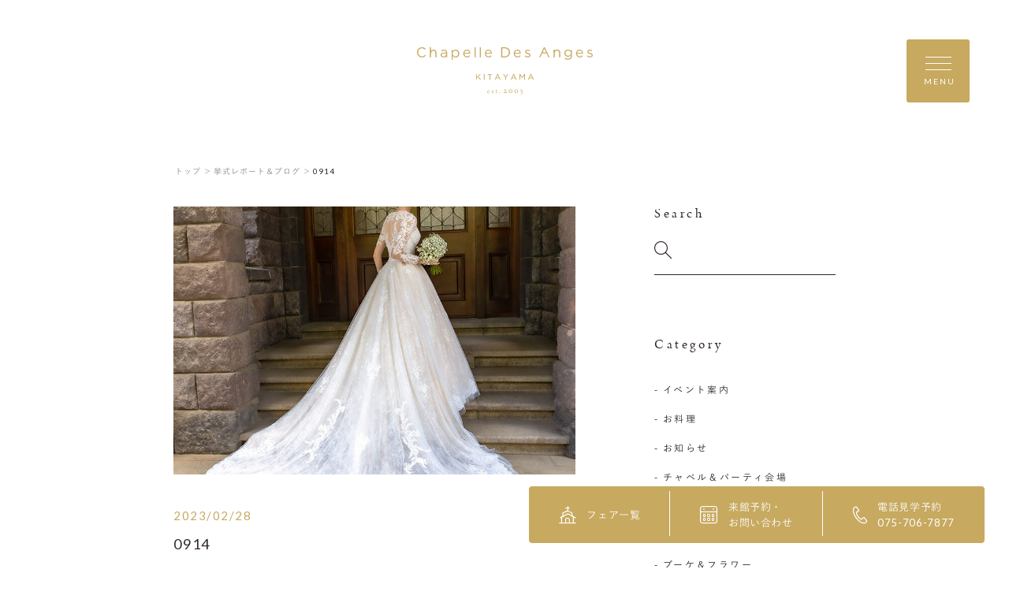

--- FILE ---
content_type: text/html; charset=UTF-8
request_url: https://www.anges-kyoto.com/gallery/551/attachment/0914/
body_size: 15517
content:
<!DOCTYPE html>
<html lang="jp">
<head>
    <meta charset="UTF-8">
    <meta name="format-detection" content="telephone=no">
    <meta name="viewport" content="width=device-width, shrink-to-fit=no">
    <meta http-equiv="X-UA-Compatible" content="IE=edge">

    <meta name='robots' content='index, follow, max-image-preview:large, max-snippet:-1, max-video-preview:-1' />
	<style>img:is([sizes="auto" i], [sizes^="auto," i]) { contain-intrinsic-size: 3000px 1500px }</style>
	
	<!-- This site is optimized with the Yoast SEO plugin v26.7 - https://yoast.com/wordpress/plugins/seo/ -->
	<title>0914 | 北山ル・アンジェ教会</title>
	<link rel="canonical" href="https://www.anges-kyoto.com/gallery/551/attachment/0914/" />
	<meta property="og:locale" content="ja_JP" />
	<meta property="og:type" content="article" />
	<meta property="og:title" content="0914 | 北山ル・アンジェ教会" />
	<meta property="og:url" content="https://www.anges-kyoto.com/gallery/551/attachment/0914/" />
	<meta property="og:site_name" content="北山ル・アンジェ教会" />
	<meta property="og:image" content="https://www.anges-kyoto.com/gallery/551/attachment/0914" />
	<meta property="og:image:width" content="800" />
	<meta property="og:image:height" content="1000" />
	<meta property="og:image:type" content="image/jpeg" />
	<meta name="twitter:card" content="summary_large_image" />
	<script type="application/ld+json" class="yoast-schema-graph">{"@context":"https://schema.org","@graph":[{"@type":"WebPage","@id":"https://www.anges-kyoto.com/gallery/551/attachment/0914/","url":"https://www.anges-kyoto.com/gallery/551/attachment/0914/","name":"0914 | 北山ル・アンジェ教会","isPartOf":{"@id":"https://www.anges-kyoto.com/#website"},"primaryImageOfPage":{"@id":"https://www.anges-kyoto.com/gallery/551/attachment/0914/#primaryimage"},"image":{"@id":"https://www.anges-kyoto.com/gallery/551/attachment/0914/#primaryimage"},"thumbnailUrl":"https://www.anges-kyoto.com/wp-content/uploads/2019/12/0914.jpg","datePublished":"2023-02-28T07:15:39+00:00","breadcrumb":{"@id":"https://www.anges-kyoto.com/gallery/551/attachment/0914/#breadcrumb"},"inLanguage":"ja","potentialAction":[{"@type":"ReadAction","target":["https://www.anges-kyoto.com/gallery/551/attachment/0914/"]}]},{"@type":"ImageObject","inLanguage":"ja","@id":"https://www.anges-kyoto.com/gallery/551/attachment/0914/#primaryimage","url":"https://www.anges-kyoto.com/wp-content/uploads/2019/12/0914.jpg","contentUrl":"https://www.anges-kyoto.com/wp-content/uploads/2019/12/0914.jpg","width":800,"height":1000},{"@type":"BreadcrumbList","@id":"https://www.anges-kyoto.com/gallery/551/attachment/0914/#breadcrumb","itemListElement":[{"@type":"ListItem","position":1,"name":"ホーム","item":"https://www.anges-kyoto.com/"},{"@type":"ListItem","position":2,"name":"ドレス　トータル","item":"https://www.anges-kyoto.com/gallery/551/"},{"@type":"ListItem","position":3,"name":"0914"}]},{"@type":"WebSite","@id":"https://www.anges-kyoto.com/#website","url":"https://www.anges-kyoto.com/","name":"北山ル・アンジェ教会","description":"","potentialAction":[{"@type":"SearchAction","target":{"@type":"EntryPoint","urlTemplate":"https://www.anges-kyoto.com/?s={search_term_string}"},"query-input":{"@type":"PropertyValueSpecification","valueRequired":true,"valueName":"search_term_string"}}],"inLanguage":"ja"}]}</script>
	<!-- / Yoast SEO plugin. -->


<script type="text/javascript">
/* <![CDATA[ */
window._wpemojiSettings = {"baseUrl":"https:\/\/s.w.org\/images\/core\/emoji\/16.0.1\/72x72\/","ext":".png","svgUrl":"https:\/\/s.w.org\/images\/core\/emoji\/16.0.1\/svg\/","svgExt":".svg","source":{"concatemoji":"https:\/\/www.anges-kyoto.com\/wp-includes\/js\/wp-emoji-release.min.js?ver=6.8.3"}};
/*! This file is auto-generated */
!function(s,n){var o,i,e;function c(e){try{var t={supportTests:e,timestamp:(new Date).valueOf()};sessionStorage.setItem(o,JSON.stringify(t))}catch(e){}}function p(e,t,n){e.clearRect(0,0,e.canvas.width,e.canvas.height),e.fillText(t,0,0);var t=new Uint32Array(e.getImageData(0,0,e.canvas.width,e.canvas.height).data),a=(e.clearRect(0,0,e.canvas.width,e.canvas.height),e.fillText(n,0,0),new Uint32Array(e.getImageData(0,0,e.canvas.width,e.canvas.height).data));return t.every(function(e,t){return e===a[t]})}function u(e,t){e.clearRect(0,0,e.canvas.width,e.canvas.height),e.fillText(t,0,0);for(var n=e.getImageData(16,16,1,1),a=0;a<n.data.length;a++)if(0!==n.data[a])return!1;return!0}function f(e,t,n,a){switch(t){case"flag":return n(e,"\ud83c\udff3\ufe0f\u200d\u26a7\ufe0f","\ud83c\udff3\ufe0f\u200b\u26a7\ufe0f")?!1:!n(e,"\ud83c\udde8\ud83c\uddf6","\ud83c\udde8\u200b\ud83c\uddf6")&&!n(e,"\ud83c\udff4\udb40\udc67\udb40\udc62\udb40\udc65\udb40\udc6e\udb40\udc67\udb40\udc7f","\ud83c\udff4\u200b\udb40\udc67\u200b\udb40\udc62\u200b\udb40\udc65\u200b\udb40\udc6e\u200b\udb40\udc67\u200b\udb40\udc7f");case"emoji":return!a(e,"\ud83e\udedf")}return!1}function g(e,t,n,a){var r="undefined"!=typeof WorkerGlobalScope&&self instanceof WorkerGlobalScope?new OffscreenCanvas(300,150):s.createElement("canvas"),o=r.getContext("2d",{willReadFrequently:!0}),i=(o.textBaseline="top",o.font="600 32px Arial",{});return e.forEach(function(e){i[e]=t(o,e,n,a)}),i}function t(e){var t=s.createElement("script");t.src=e,t.defer=!0,s.head.appendChild(t)}"undefined"!=typeof Promise&&(o="wpEmojiSettingsSupports",i=["flag","emoji"],n.supports={everything:!0,everythingExceptFlag:!0},e=new Promise(function(e){s.addEventListener("DOMContentLoaded",e,{once:!0})}),new Promise(function(t){var n=function(){try{var e=JSON.parse(sessionStorage.getItem(o));if("object"==typeof e&&"number"==typeof e.timestamp&&(new Date).valueOf()<e.timestamp+604800&&"object"==typeof e.supportTests)return e.supportTests}catch(e){}return null}();if(!n){if("undefined"!=typeof Worker&&"undefined"!=typeof OffscreenCanvas&&"undefined"!=typeof URL&&URL.createObjectURL&&"undefined"!=typeof Blob)try{var e="postMessage("+g.toString()+"("+[JSON.stringify(i),f.toString(),p.toString(),u.toString()].join(",")+"));",a=new Blob([e],{type:"text/javascript"}),r=new Worker(URL.createObjectURL(a),{name:"wpTestEmojiSupports"});return void(r.onmessage=function(e){c(n=e.data),r.terminate(),t(n)})}catch(e){}c(n=g(i,f,p,u))}t(n)}).then(function(e){for(var t in e)n.supports[t]=e[t],n.supports.everything=n.supports.everything&&n.supports[t],"flag"!==t&&(n.supports.everythingExceptFlag=n.supports.everythingExceptFlag&&n.supports[t]);n.supports.everythingExceptFlag=n.supports.everythingExceptFlag&&!n.supports.flag,n.DOMReady=!1,n.readyCallback=function(){n.DOMReady=!0}}).then(function(){return e}).then(function(){var e;n.supports.everything||(n.readyCallback(),(e=n.source||{}).concatemoji?t(e.concatemoji):e.wpemoji&&e.twemoji&&(t(e.twemoji),t(e.wpemoji)))}))}((window,document),window._wpemojiSettings);
/* ]]> */
</script>
<style id='wp-emoji-styles-inline-css' type='text/css'>

	img.wp-smiley, img.emoji {
		display: inline !important;
		border: none !important;
		box-shadow: none !important;
		height: 1em !important;
		width: 1em !important;
		margin: 0 0.07em !important;
		vertical-align: -0.1em !important;
		background: none !important;
		padding: 0 !important;
	}
</style>
<link rel='stylesheet' id='wp-block-library-css' href='https://www.anges-kyoto.com/wp-includes/css/dist/block-library/style.min.css?ver=6.8.3' type='text/css' media='all' />
<style id='classic-theme-styles-inline-css' type='text/css'>
/*! This file is auto-generated */
.wp-block-button__link{color:#fff;background-color:#32373c;border-radius:9999px;box-shadow:none;text-decoration:none;padding:calc(.667em + 2px) calc(1.333em + 2px);font-size:1.125em}.wp-block-file__button{background:#32373c;color:#fff;text-decoration:none}
</style>
<style id='global-styles-inline-css' type='text/css'>
:root{--wp--preset--aspect-ratio--square: 1;--wp--preset--aspect-ratio--4-3: 4/3;--wp--preset--aspect-ratio--3-4: 3/4;--wp--preset--aspect-ratio--3-2: 3/2;--wp--preset--aspect-ratio--2-3: 2/3;--wp--preset--aspect-ratio--16-9: 16/9;--wp--preset--aspect-ratio--9-16: 9/16;--wp--preset--color--black: #000000;--wp--preset--color--cyan-bluish-gray: #abb8c3;--wp--preset--color--white: #ffffff;--wp--preset--color--pale-pink: #f78da7;--wp--preset--color--vivid-red: #cf2e2e;--wp--preset--color--luminous-vivid-orange: #ff6900;--wp--preset--color--luminous-vivid-amber: #fcb900;--wp--preset--color--light-green-cyan: #7bdcb5;--wp--preset--color--vivid-green-cyan: #00d084;--wp--preset--color--pale-cyan-blue: #8ed1fc;--wp--preset--color--vivid-cyan-blue: #0693e3;--wp--preset--color--vivid-purple: #9b51e0;--wp--preset--gradient--vivid-cyan-blue-to-vivid-purple: linear-gradient(135deg,rgba(6,147,227,1) 0%,rgb(155,81,224) 100%);--wp--preset--gradient--light-green-cyan-to-vivid-green-cyan: linear-gradient(135deg,rgb(122,220,180) 0%,rgb(0,208,130) 100%);--wp--preset--gradient--luminous-vivid-amber-to-luminous-vivid-orange: linear-gradient(135deg,rgba(252,185,0,1) 0%,rgba(255,105,0,1) 100%);--wp--preset--gradient--luminous-vivid-orange-to-vivid-red: linear-gradient(135deg,rgba(255,105,0,1) 0%,rgb(207,46,46) 100%);--wp--preset--gradient--very-light-gray-to-cyan-bluish-gray: linear-gradient(135deg,rgb(238,238,238) 0%,rgb(169,184,195) 100%);--wp--preset--gradient--cool-to-warm-spectrum: linear-gradient(135deg,rgb(74,234,220) 0%,rgb(151,120,209) 20%,rgb(207,42,186) 40%,rgb(238,44,130) 60%,rgb(251,105,98) 80%,rgb(254,248,76) 100%);--wp--preset--gradient--blush-light-purple: linear-gradient(135deg,rgb(255,206,236) 0%,rgb(152,150,240) 100%);--wp--preset--gradient--blush-bordeaux: linear-gradient(135deg,rgb(254,205,165) 0%,rgb(254,45,45) 50%,rgb(107,0,62) 100%);--wp--preset--gradient--luminous-dusk: linear-gradient(135deg,rgb(255,203,112) 0%,rgb(199,81,192) 50%,rgb(65,88,208) 100%);--wp--preset--gradient--pale-ocean: linear-gradient(135deg,rgb(255,245,203) 0%,rgb(182,227,212) 50%,rgb(51,167,181) 100%);--wp--preset--gradient--electric-grass: linear-gradient(135deg,rgb(202,248,128) 0%,rgb(113,206,126) 100%);--wp--preset--gradient--midnight: linear-gradient(135deg,rgb(2,3,129) 0%,rgb(40,116,252) 100%);--wp--preset--font-size--small: 13px;--wp--preset--font-size--medium: 20px;--wp--preset--font-size--large: 36px;--wp--preset--font-size--x-large: 42px;--wp--preset--spacing--20: 0.44rem;--wp--preset--spacing--30: 0.67rem;--wp--preset--spacing--40: 1rem;--wp--preset--spacing--50: 1.5rem;--wp--preset--spacing--60: 2.25rem;--wp--preset--spacing--70: 3.38rem;--wp--preset--spacing--80: 5.06rem;--wp--preset--shadow--natural: 6px 6px 9px rgba(0, 0, 0, 0.2);--wp--preset--shadow--deep: 12px 12px 50px rgba(0, 0, 0, 0.4);--wp--preset--shadow--sharp: 6px 6px 0px rgba(0, 0, 0, 0.2);--wp--preset--shadow--outlined: 6px 6px 0px -3px rgba(255, 255, 255, 1), 6px 6px rgba(0, 0, 0, 1);--wp--preset--shadow--crisp: 6px 6px 0px rgba(0, 0, 0, 1);}:where(.is-layout-flex){gap: 0.5em;}:where(.is-layout-grid){gap: 0.5em;}body .is-layout-flex{display: flex;}.is-layout-flex{flex-wrap: wrap;align-items: center;}.is-layout-flex > :is(*, div){margin: 0;}body .is-layout-grid{display: grid;}.is-layout-grid > :is(*, div){margin: 0;}:where(.wp-block-columns.is-layout-flex){gap: 2em;}:where(.wp-block-columns.is-layout-grid){gap: 2em;}:where(.wp-block-post-template.is-layout-flex){gap: 1.25em;}:where(.wp-block-post-template.is-layout-grid){gap: 1.25em;}.has-black-color{color: var(--wp--preset--color--black) !important;}.has-cyan-bluish-gray-color{color: var(--wp--preset--color--cyan-bluish-gray) !important;}.has-white-color{color: var(--wp--preset--color--white) !important;}.has-pale-pink-color{color: var(--wp--preset--color--pale-pink) !important;}.has-vivid-red-color{color: var(--wp--preset--color--vivid-red) !important;}.has-luminous-vivid-orange-color{color: var(--wp--preset--color--luminous-vivid-orange) !important;}.has-luminous-vivid-amber-color{color: var(--wp--preset--color--luminous-vivid-amber) !important;}.has-light-green-cyan-color{color: var(--wp--preset--color--light-green-cyan) !important;}.has-vivid-green-cyan-color{color: var(--wp--preset--color--vivid-green-cyan) !important;}.has-pale-cyan-blue-color{color: var(--wp--preset--color--pale-cyan-blue) !important;}.has-vivid-cyan-blue-color{color: var(--wp--preset--color--vivid-cyan-blue) !important;}.has-vivid-purple-color{color: var(--wp--preset--color--vivid-purple) !important;}.has-black-background-color{background-color: var(--wp--preset--color--black) !important;}.has-cyan-bluish-gray-background-color{background-color: var(--wp--preset--color--cyan-bluish-gray) !important;}.has-white-background-color{background-color: var(--wp--preset--color--white) !important;}.has-pale-pink-background-color{background-color: var(--wp--preset--color--pale-pink) !important;}.has-vivid-red-background-color{background-color: var(--wp--preset--color--vivid-red) !important;}.has-luminous-vivid-orange-background-color{background-color: var(--wp--preset--color--luminous-vivid-orange) !important;}.has-luminous-vivid-amber-background-color{background-color: var(--wp--preset--color--luminous-vivid-amber) !important;}.has-light-green-cyan-background-color{background-color: var(--wp--preset--color--light-green-cyan) !important;}.has-vivid-green-cyan-background-color{background-color: var(--wp--preset--color--vivid-green-cyan) !important;}.has-pale-cyan-blue-background-color{background-color: var(--wp--preset--color--pale-cyan-blue) !important;}.has-vivid-cyan-blue-background-color{background-color: var(--wp--preset--color--vivid-cyan-blue) !important;}.has-vivid-purple-background-color{background-color: var(--wp--preset--color--vivid-purple) !important;}.has-black-border-color{border-color: var(--wp--preset--color--black) !important;}.has-cyan-bluish-gray-border-color{border-color: var(--wp--preset--color--cyan-bluish-gray) !important;}.has-white-border-color{border-color: var(--wp--preset--color--white) !important;}.has-pale-pink-border-color{border-color: var(--wp--preset--color--pale-pink) !important;}.has-vivid-red-border-color{border-color: var(--wp--preset--color--vivid-red) !important;}.has-luminous-vivid-orange-border-color{border-color: var(--wp--preset--color--luminous-vivid-orange) !important;}.has-luminous-vivid-amber-border-color{border-color: var(--wp--preset--color--luminous-vivid-amber) !important;}.has-light-green-cyan-border-color{border-color: var(--wp--preset--color--light-green-cyan) !important;}.has-vivid-green-cyan-border-color{border-color: var(--wp--preset--color--vivid-green-cyan) !important;}.has-pale-cyan-blue-border-color{border-color: var(--wp--preset--color--pale-cyan-blue) !important;}.has-vivid-cyan-blue-border-color{border-color: var(--wp--preset--color--vivid-cyan-blue) !important;}.has-vivid-purple-border-color{border-color: var(--wp--preset--color--vivid-purple) !important;}.has-vivid-cyan-blue-to-vivid-purple-gradient-background{background: var(--wp--preset--gradient--vivid-cyan-blue-to-vivid-purple) !important;}.has-light-green-cyan-to-vivid-green-cyan-gradient-background{background: var(--wp--preset--gradient--light-green-cyan-to-vivid-green-cyan) !important;}.has-luminous-vivid-amber-to-luminous-vivid-orange-gradient-background{background: var(--wp--preset--gradient--luminous-vivid-amber-to-luminous-vivid-orange) !important;}.has-luminous-vivid-orange-to-vivid-red-gradient-background{background: var(--wp--preset--gradient--luminous-vivid-orange-to-vivid-red) !important;}.has-very-light-gray-to-cyan-bluish-gray-gradient-background{background: var(--wp--preset--gradient--very-light-gray-to-cyan-bluish-gray) !important;}.has-cool-to-warm-spectrum-gradient-background{background: var(--wp--preset--gradient--cool-to-warm-spectrum) !important;}.has-blush-light-purple-gradient-background{background: var(--wp--preset--gradient--blush-light-purple) !important;}.has-blush-bordeaux-gradient-background{background: var(--wp--preset--gradient--blush-bordeaux) !important;}.has-luminous-dusk-gradient-background{background: var(--wp--preset--gradient--luminous-dusk) !important;}.has-pale-ocean-gradient-background{background: var(--wp--preset--gradient--pale-ocean) !important;}.has-electric-grass-gradient-background{background: var(--wp--preset--gradient--electric-grass) !important;}.has-midnight-gradient-background{background: var(--wp--preset--gradient--midnight) !important;}.has-small-font-size{font-size: var(--wp--preset--font-size--small) !important;}.has-medium-font-size{font-size: var(--wp--preset--font-size--medium) !important;}.has-large-font-size{font-size: var(--wp--preset--font-size--large) !important;}.has-x-large-font-size{font-size: var(--wp--preset--font-size--x-large) !important;}
:where(.wp-block-post-template.is-layout-flex){gap: 1.25em;}:where(.wp-block-post-template.is-layout-grid){gap: 1.25em;}
:where(.wp-block-columns.is-layout-flex){gap: 2em;}:where(.wp-block-columns.is-layout-grid){gap: 2em;}
:root :where(.wp-block-pullquote){font-size: 1.5em;line-height: 1.6;}
</style>
<link rel="https://api.w.org/" href="https://www.anges-kyoto.com/wp-json/" /><link rel="alternate" title="JSON" type="application/json" href="https://www.anges-kyoto.com/wp-json/wp/v2/media/3460" /><link rel="EditURI" type="application/rsd+xml" title="RSD" href="https://www.anges-kyoto.com/xmlrpc.php?rsd" />
<link rel='shortlink' href='https://www.anges-kyoto.com/?p=3460' />
<link rel="alternate" title="oEmbed (JSON)" type="application/json+oembed" href="https://www.anges-kyoto.com/wp-json/oembed/1.0/embed?url=https%3A%2F%2Fwww.anges-kyoto.com%2Fgallery%2F551%2Fattachment%2F0914%2F" />
<link rel="alternate" title="oEmbed (XML)" type="text/xml+oembed" href="https://www.anges-kyoto.com/wp-json/oembed/1.0/embed?url=https%3A%2F%2Fwww.anges-kyoto.com%2Fgallery%2F551%2Fattachment%2F0914%2F&#038;format=xml" />
    <link rel="shortcut icon" href="https://www.anges-kyoto.com/wp-content/themes/anges-kyoto/assets/images/common/ogp/favicon.ico">
    <link rel="apple-touch-icon" sizes="152x152" href="https://www.anges-kyoto.com/wp-content/themes/anges-kyoto/assets/images/common/appleicon.png">
    
    <script>
  (function(d) {
    var config = {
      kitId: 'gjp4yzy',
      scriptTimeout: 3000,
      async: true
    },
    h=d.documentElement,t=setTimeout(function(){h.className=h.className.replace(/\bwf-loading\b/g,"")+" wf-inactive";},config.scriptTimeout),tk=d.createElement("script"),f=false,s=d.getElementsByTagName("script")[0],a;h.className+=" wf-loading";tk.src='https://use.typekit.net/'+config.kitId+'.js';tk.async=true;tk.onload=tk.onreadystatechange=function(){a=this.readyState;if(f||a&&a!="complete"&&a!="loaded")return;f=true;clearTimeout(t);try{Typekit.load(config)}catch(e){}};s.parentNode.insertBefore(tk,s)
  })(document);
</script>
<script>
  (function(d) {
    var config = {
      kitId: 'gjp4yzy',
      scriptTimeout: 3000,
      async: true
    },
    h=d.documentElement,t=setTimeout(function(){h.className=h.className.replace(/\bwf-loading\b/g,"")+" wf-inactive";},config.scriptTimeout),tk=d.createElement("script"),f=false,s=d.getElementsByTagName("script")[0],a;h.className+=" wf-loading";tk.src='https://use.typekit.net/'+config.kitId+'.js';tk.async=true;tk.onload=tk.onreadystatechange=function(){a=this.readyState;if(f||a&&a!="complete"&&a!="loaded")return;f=true;clearTimeout(t);try{Typekit.load(config)}catch(e){}};s.parentNode.insertBefore(tk,s)
  })(document);
</script>
    <link href="https://fonts.googleapis.com/css?family=Lato&display=swap" rel="stylesheet">
    <link rel="stylesheet" href="https://morisawafonts.net/c/01K4XTMRXY4AWF41861W81FW0C/mf.css">
    <link rel="stylesheet" href="https://www.anges-kyoto.com/wp-content/themes/anges-kyoto/assets/css/style.css?v=2026012020">

    <!-- Global site tag (gtag.js) - Google Analytics -->
    <script async src="https://www.googletagmanager.com/gtag/js?id=UA-15557723-5"></script>
    <script>
    window.dataLayer = window.dataLayer || [];
    function gtag(){dataLayer.push(arguments);}
    gtag('js', new Date());

    gtag('config', 'UA-15557723-5');
    </script>

    <!-- Google Tag Manager -->
    <script>(function(w,d,s,l,i){w[l]=w[l]||[];w[l].push({'gtm.start':
    new Date().getTime(),event:'gtm.js'});var f=d.getElementsByTagName(s)[0],
    j=d.createElement(s),dl=l!='dataLayer'?'&l='+l:'';j.async=true;j.src=
    'https://www.googletagmanager.com/gtm.js?id='+i+dl;f.parentNode.insertBefore(j,f);
    })(window,document,'script','dataLayer','GTM-MSSR3LZ');</script>
    <!-- End Google Tag Manager -->
</head>
<body>
      <!-- Google Tag Manager (noscript) -->
    <noscript><iframe src="https://www.googletagmanager.com/ns.html?id=GTM-MSSR3LZ"
    height="0" width="0" style="display:none;visibility:hidden"></iframe></noscript>
    <!-- End Google Tag Manager (noscript) -->
  <div class="loader" id="js-loader"></div>
<div id="js-container" class="container report-detail">
    <svg xmlns="http://www.w3.org/2000/svg" xmlns:xlink="http://www.w3.org/1999/xlink" x="0px" y="0px" style="enable-background:new 0 0 141.73 38.19;" xml:space="preserve" class="svg-symbol">
	 <symbol viewBox="0 0 141.73 38.19" id="logo">
	 <g>
	<g>
		<polygon class="st0" points="49.51,23.59 51.48,21.58 50.74,21.58 50.72,21.58 48.19,24.21 48.19,21.58 47.64,21.58 47.61,21.58 
			47.61,26.16 48.15,26.16 48.19,26.16 48.19,24.93 49.11,24 50.82,26.16 51.47,26.16 51.55,26.16 51.5,26.1 		"/>
		<polygon class="st0" points="53.92,21.58 53.88,21.58 53.88,26.16 54.43,26.16 54.47,26.16 54.47,21.58 54.43,21.58 		"/>
		<polygon class="st0" points="56.99,22.09 56.99,22.13 58.5,22.13 58.5,26.16 59.06,26.16 59.09,26.16 59.09,26.12 59.09,22.13 
			60.57,22.13 60.6,22.13 60.6,21.62 60.6,21.58 56.99,21.58 		"/>
		<path class="st0" d="M65.29,21.55h-0.5h-0.03l-2.09,4.61h0.58h0.02l0.53-1.19h2.4l0.53,1.19h0.57h0.06l-0.02-0.05L65.29,21.55z
			 M65.98,24.44h-1.93l0.97-2.16L65.98,24.44z"/>
		<polygon class="st0" points="72.99,21.58 71.48,23.8 69.99,21.58 69.35,21.58 69.28,21.58 71.18,24.35 71.18,26.16 71.73,26.16 
			71.77,26.16 71.77,26.12 71.77,24.35 73.68,21.58 73.01,21.58 		"/>
		<path class="st0" d="M78.19,21.55h-0.5h-0.03l-2.08,4.61h0.58h0.02l0.53-1.19h2.4l0.53,1.19h0.57h0.06l-0.02-0.05L78.19,21.55z
			 M78.88,24.44h-1.93l0.97-2.16L78.88,24.44z"/>
		<polygon class="st0" points="86.48,21.58 84.86,24.01 83.25,21.58 82.71,21.58 82.67,21.58 82.67,26.16 83.21,26.16 83.24,26.16 
			83.24,22.61 84.82,24.92 84.87,24.92 84.89,24.92 84.9,24.91 86.47,22.6 86.47,26.16 87.02,26.16 87.05,26.16 87.05,21.58 
			86.5,21.58 		"/>
		<path class="st0" d="M94.12,26.1l-2.06-4.55h-0.5h-0.03l-2.08,4.61h0.58h0.02l0.53-1.19h2.4l0.53,1.19h0.57h0.06L94.12,26.1z
			 M92.76,24.44h-1.93l0.97-2.16L92.76,24.44z"/>
	</g>
	<g>
		<path class="st0" d="M58.39,34.88c0.13,0.12,0.21,0.29,0.21,0.49c0,0.03-0.05,0.1-0.11,0.1c-0.06,0-1.07,0-1.34-0.01
			c-0.02,0-0.04,0.03-0.05,0.05c-0.02,0.05-0.03,0.15-0.03,0.21c0,0.23,0.09,0.5,0.22,0.67c0.13,0.18,0.38,0.32,0.66,0.32
			c0.26,0,0.44-0.06,0.54-0.21c0.02-0.04,0.05-0.07,0.08-0.07c0.04,0,0.05,0.04,0.05,0.07c0,0.05-0.02,0.11-0.04,0.14
			c-0.21,0.3-0.52,0.44-0.85,0.44c-0.64,0-1.06-0.48-1.06-1.17c0-0.47,0.25-0.94,0.71-1.15c0.15-0.07,0.35-0.11,0.45-0.11
			C58.02,34.65,58.25,34.73,58.39,34.88z M57.16,35.24c-0.01,0.03,0.01,0.06,0.02,0.06c0.15,0.01,0.47,0.01,0.76,0
			c0.14,0,0.2-0.03,0.2-0.15c0-0.16-0.18-0.35-0.39-0.35C57.49,34.81,57.26,34.97,57.16,35.24z"/>
		<path class="st0" d="M61.34,34.69c0.06,0.01,0.18,0.06,0.19,0.06c0.01,0.01,0.05,0.05,0.05,0.08c0,0.11,0.02,0.31,0.02,0.35
			c0,0.05-0.02,0.11-0.07,0.11c-0.02,0-0.06-0.03-0.09-0.1c-0.13-0.28-0.28-0.39-0.47-0.39c-0.24,0-0.35,0.24-0.35,0.37
			c0,0.2,0.19,0.35,0.58,0.57c0.33,0.19,0.46,0.39,0.46,0.66c0,0.27-0.19,0.47-0.34,0.58c-0.11,0.07-0.31,0.14-0.49,0.14
			c-0.18,0-0.47-0.05-0.57-0.13c-0.02-0.03-0.09-0.28-0.09-0.45c0-0.06,0.01-0.12,0.05-0.12c0.05,0,0.09,0.07,0.12,0.14
			c0.16,0.3,0.32,0.42,0.54,0.42c0.08,0,0.17-0.04,0.24-0.09c0.09-0.07,0.13-0.21,0.13-0.32c0-0.16-0.08-0.28-0.26-0.39
			c-0.14-0.1-0.18-0.13-0.36-0.25c-0.18-0.11-0.37-0.32-0.37-0.59c0-0.2,0.1-0.39,0.32-0.53c0.11-0.07,0.27-0.12,0.47-0.12
			C61.15,34.65,61.28,34.67,61.34,34.69z"/>
		<path class="st0" d="M64.71,34.71c0.01,0,0.06,0.03,0.06,0.05c0-0.02,0.02,0.15,0.02,0.22c0,0.05-0.11,0.06-0.15,0.06
			c-0.02,0-0.58,0-0.64,0c-0.03,0-0.05,0.03-0.05,0.04c-0.01,0.12-0.01,0.98-0.01,1.27c0,0.15,0.04,0.22,0.1,0.29
			c0.11,0.1,0.23,0.11,0.36,0.11c0.08,0,0.2-0.04,0.29-0.09c0.05-0.03,0.06-0.04,0.09-0.04c0.01,0,0.03,0.01,0.03,0.06
			c0,0.05-0.04,0.11-0.08,0.15c-0.16,0.15-0.37,0.26-0.63,0.26c-0.24,0-0.45-0.15-0.52-0.28c-0.06-0.1-0.08-0.22-0.08-0.39
			c0-0.22,0.02-1.1,0.02-1.31c0-0.04-0.11-0.08-0.22-0.12c-0.05-0.02-0.08-0.05-0.08-0.06c0-0.02,0.02-0.05,0.03-0.06
			c0.21-0.16,0.39-0.31,0.47-0.41c0.07-0.08,0.11-0.13,0.14-0.13c0.03,0,0.08,0.05,0.08,0.06c0,0.02,0,0.11,0,0.28
			c0,0.02,0.02,0.05,0.05,0.05C64.12,34.73,64.69,34.71,64.71,34.71z"/>
		<path class="st0" d="M67.03,36.76c0,0.19-0.14,0.34-0.33,0.34c-0.14,0-0.32-0.09-0.32-0.34c0-0.25,0.22-0.34,0.32-0.34
			C66.95,36.42,67.03,36.65,67.03,36.76z"/>
		<path class="st0" d="M72.43,35.98c0.02-0.03,0.08-0.08,0.13-0.07c0.03,0,0.03,0.05,0.02,0.08c-0.11,0.31-0.18,0.51-0.23,0.79
			c-0.02,0.1-0.06,0.11-0.09,0.11h-0.01c-0.45-0.03-0.76-0.03-1.25-0.03c-0.45,0-0.69,0-1.14,0.02c-0.04,0-0.06-0.08,0-0.14
			c0.12-0.12,0.31-0.31,0.42-0.4c0.15-0.13,0.93-0.77,0.95-1.32c0.01-0.33-0.18-0.56-0.45-0.56c-0.31,0-0.57,0.07-0.81,0.33
			c-0.03,0.03-0.05,0.06-0.08,0.05c-0.04-0.01-0.06-0.06-0.06-0.1c0-0.06,0.33-0.76,1.15-0.76c0.45,0,0.72,0.42,0.72,0.86
			c0,0.22-0.12,0.49-0.29,0.69c-0.21,0.25-0.77,0.77-0.84,0.82c-0.04,0.03,0.02,0.06,0.06,0.06h1.13
			C72.04,36.42,72.29,36.24,72.43,35.98z"/>
		<path class="st0" d="M76.95,35.46c0,0.83-0.66,1.52-1.48,1.52c-0.84,0-1.49-0.7-1.49-1.53c0-0.81,0.67-1.46,1.48-1.46
			C76.28,33.99,76.95,34.64,76.95,35.46z M74.52,35.45c0,0.59,0.33,1.24,0.9,1.24c0.57,0,0.99-0.36,0.99-1.23
			c0-0.58-0.32-1.18-0.91-1.18C74.93,34.28,74.52,34.77,74.52,35.45z"/>
		<path class="st0" d="M81.53,35.46c0,0.83-0.66,1.52-1.48,1.52c-0.84,0-1.49-0.7-1.49-1.53c0-0.81,0.67-1.46,1.48-1.46
			C80.85,33.99,81.53,34.64,81.53,35.46z M79.1,35.45c0,0.59,0.33,1.24,0.9,1.24c0.57,0,0.99-0.36,0.99-1.23
			c0-0.58-0.32-1.18-0.91-1.18C79.51,34.28,79.1,34.77,79.1,35.45z"/>
		<path class="st0" d="M84.87,34.72c0,0.22-0.11,0.68-0.66,0.99c-0.03,0.01-0.03,0.04,0.01,0.04c0.64,0.01,0.86,0.45,0.86,0.75
			c0,0.84-0.59,1.28-1.14,1.55c-0.17,0.08-0.4,0.15-0.48,0.15c-0.08,0-0.19-0.05-0.19-0.1c0-0.07,0.1-0.21,0.19-0.21
			c0.06,0,0.35-0.01,0.47-0.07c0.36-0.19,0.63-0.4,0.63-1.07c0-0.22-0.08-0.66-0.6-0.66c-0.1,0-0.27,0.05-0.43,0.14
			c-0.05,0.03-0.13-0.01-0.12-0.06c0.04-0.12,0.13-0.19,0.22-0.24c0.15-0.09,0.28-0.17,0.49-0.36c0.13-0.11,0.28-0.37,0.28-0.74
			c0-0.26-0.17-0.46-0.45-0.46c-0.31,0-0.47,0.17-0.68,0.35c-0.03,0.02-0.05,0.06-0.08,0.05c-0.04-0.01-0.08-0.06-0.06-0.1
			c0.14-0.26,0.54-0.68,1-0.68C84.57,33.99,84.87,34.28,84.87,34.72z"/>
	</g>
	<g>
		<g>
			<path class="st0" d="M70.72,8.14H67.9V0h2.83c2.56,0,4.33,1.76,4.33,4.06S73.28,8.14,70.72,8.14z M70.72,0.85h-1.91v6.45h1.91
				c2.06,0,3.37-1.4,3.37-3.21S72.78,0.85,70.72,0.85z"/>
			<path class="st0" d="M81.04,7.37c0.82,0,1.4-0.34,1.89-0.85l0.56,0.5c-0.6,0.67-1.33,1.13-2.47,1.13c-1.65,0-2.99-1.26-2.99-3.13
				c0-1.74,1.22-3.13,2.88-3.13c1.21,0,1.92,0.59,2.29,1.26c0.47,0.87,0.39,1.87,0.39,1.87h-4.71C78.87,6.45,79.74,7.37,81.04,7.37z
				 M82.79,4.38C82.7,3.29,82.1,2.67,80.9,2.67c-1.04,0-1.89,0.62-2,1.71H82.79z"/>
			<path class="st0" d="M89.36,8.14c-0.86,0-1.82-0.34-2.5-0.89l0.46-0.64c0.65,0.49,1.38,0.77,2.09,0.77
				c0.72,0,1.25-0.37,1.25-0.96V6.4c0-0.61-0.71-0.84-1.51-1.06c-0.95-0.27-2-0.6-2-1.71V3.61c0-1.04,0.86-1.73,2.06-1.73
				c0.74,0,1.26,0.26,1.88,0.67l-0.41,0.68c-0.56-0.36-0.91-0.58-1.49-0.58c-0.71,0-1.17,0.37-1.17,0.88v0.02
				c0,0.57,0.75,0.79,1.55,1.04c0.94,0.28,1.94,0.64,1.94,1.73v0.02C91.51,7.48,90.56,8.14,89.36,8.14z"/>
		</g>
		<g>
			<path class="st0" d="M3.95,8.14C1.68,8.14,0,6.36,0,4.08C0,1.83,1.67,0,3.98,0c1.43,0,2.28,0.51,3.07,1.25L6.44,1.9
				C5.78,1.27,5.04,0.82,3.97,0.82c-1.74,0-3.05,1.41-3.05,3.24s1.32,3.26,3.05,3.26c1.08,0,1.79-0.42,2.54-1.14L7.1,6.76
				C6.28,7.59,5.38,8.14,3.95,8.14z"/>
			<path class="st0" d="M11.28,8.14h-0.91V0h0.91v3c0.4-0.66,1.04-1.12,2.09-1.12c1.33,0,2.34,1.02,2.34,2.48v3.79H14.8V4.58
				c0-1.13-0.61-1.84-1.69-1.84c-1.05,0-1.83,1.44-1.83,2.59V8.14z"/>
			<path class="st0" d="M19.79,3.42l-0.21-0.78c0.59-0.4,1.27-0.76,2.14-0.76c1.65,0,2.58,0.84,2.58,2.44v3.83h-0.87l0-0.85
				C23,7.75,22.31,8.14,21.24,8.14c-1.12,0-2.26-0.63-2.26-1.9c0-1.29,1.05-1.97,2.59-1.97c0.77,0,1.32,0.11,1.86,0.26V4.33
				c0-1.09-0.67-1.65-1.8-1.65C20.92,2.68,20.34,3.05,19.79,3.42z M19.84,6.2c-0.01,0.86,0.76,1.23,1.58,1.23
				c1,0,2.02-1.07,2.02-1.76V5.21C23,5.08,22.4,4.95,21.67,4.95C20.53,4.95,19.85,5.43,19.84,6.2z"/>
			<path class="st0" d="M46.47,8.14V0h0.86v8.14H46.47z"/>
			<path class="st0" d="M50.61,8.14V0h0.86v8.14H50.61z"/>
			<path class="st0" d="M40.35,7.37c0.82,0,1.4-0.34,1.89-0.85l0.56,0.5c-0.6,0.67-1.33,1.13-2.47,1.13c-1.65,0-2.99-1.26-2.99-3.13
				c0-1.74,1.22-3.13,2.88-3.13c1.21,0,1.92,0.59,2.29,1.26c0.47,0.87,0.39,1.87,0.39,1.87h-4.71C38.18,6.45,39.05,7.37,40.35,7.37z
				 M42.1,4.38c-0.09-1.09-0.69-1.71-1.89-1.71c-1.04,0-1.89,0.62-2,1.71H42.1z"/>
			<path class="st0" d="M57.76,7.37c0.82,0,1.4-0.34,1.89-0.85l0.56,0.5c-0.6,0.67-1.33,1.13-2.47,1.13c-1.65,0-2.99-1.26-2.99-3.13
				c0-1.74,1.22-3.13,2.88-3.13c1.21,0,1.92,0.59,2.29,1.26c0.47,0.87,0.39,1.87,0.39,1.87h-4.71C55.59,6.45,56.46,7.37,57.76,7.37z
				 M59.51,4.38c-0.09-1.09-0.69-1.71-1.89-1.71c-1.04,0-1.89,0.62-2,1.71H59.51z"/>
			<path class="st0" d="M31.14,8.26c-1.14,0-1.87-0.62-2.34-1.3v3.07h-0.91V2.01h0.91v1.23c0.5-0.73,1.22-1.36,2.34-1.36
				c1.47,0,2.92,1.16,2.92,3.18C34.06,7.08,32.62,8.26,31.14,8.26z M30.97,2.7c-1.14,0-2.21,0.95-2.21,2.37
				c0,1.43,1.08,2.38,2.21,2.38c1.18,0,2.15-0.88,2.15-2.37C33.12,3.62,32.13,2.7,30.97,2.7z"/>
		</g>
		<g>
			<path class="st0" d="M111.08,8.14h-0.91V1.88h0.91v0.69c0.38-0.44,1.04-0.69,2.1-0.69c1.48,0,2.35,1,2.35,2.46v3.81h-0.91V4.56
				c0-1.14-0.62-1.85-1.7-1.85c-1.06,0-1.84,0.77-1.84,1.92V8.14z"/>
			<path class="st0" d="M139.58,8.14c-0.86,0-1.82-0.34-2.5-0.89l0.46-0.64c0.65,0.49,1.38,0.77,2.09,0.77
				c0.72,0,1.25-0.37,1.25-0.96V6.4c0-0.61-0.71-0.84-1.51-1.06c-0.95-0.27-2-0.6-2-1.71V3.61c0-1.04,0.86-1.73,2.06-1.73
				c0.74,0,1.26,0.26,1.88,0.67l-0.41,0.68c-0.56-0.36-0.91-0.58-1.49-0.58c-0.71,0-1.17,0.37-1.17,0.88v0.02
				c0,0.57,0.75,0.79,1.55,1.04c0.94,0.28,1.94,0.64,1.94,1.73v0.02C141.73,7.48,140.78,8.14,139.58,8.14z"/>
			<path class="st0" d="M131.26,7.37c0.82,0,1.4-0.34,1.89-0.85l0.56,0.5c-0.6,0.67-1.33,1.13-2.47,1.13
				c-1.65,0-2.99-1.26-2.99-3.13c0-1.74,1.22-3.13,2.88-3.13c1.21,0,1.92,0.59,2.29,1.26c0.47,0.87,0.39,1.87,0.39,1.87h-4.71
				C129.09,6.45,129.96,7.37,131.26,7.37z M133.01,4.38c-0.09-1.09-0.69-1.71-1.89-1.71c-1.04,0-1.89,0.62-2,1.71H133.01z"/>
			<path class="st0" d="M105.42,5.01l-0.38-0.82l-1.89-4.03L103.07,0h-0.76l-0.07,0.16l-1.89,4.03l-0.38,0.82L98.5,8.14h0.91
				l1.47-3.13h3.65l1.47,3.13h0.91L105.42,5.01z M101.26,4.19l1.44-3.07l1.44,3.07H101.26z"/>
			<path class="st0" d="M121.87,10.02c-1.02,0-1.96-0.28-2.77-0.85l0.41-0.71c0.7,0.51,1.47,0.78,2.35,0.78
				c1.35,0,2.22-0.74,2.22-2.17V6.35c-0.53,0.71-1.27,1.29-2.4,1.29c-1.46,0-2.87-1.09-2.87-2.87c0-1.79,1.42-2.89,2.87-2.89
				c1.14,0,1.89,0.57,2.38,1.23v-1.1h0.91v5.04C124.97,9.02,123.74,10.02,121.87,10.02z M121.85,2.68c-1.16,0-2.11,0.79-2.11,2.07
				c0,1.25,0.98,2.09,2.11,2.09c1.16,0,2.24-0.83,2.24-2.08C124.1,3.5,123.01,2.68,121.85,2.68z"/>
		</g>
	</g>
</g>
	 </symbol>

</svg>
<header class="global-header" id="js-global-header">
    <div class="global-header__inner">
        <a href="https://www.anges-kyoto.com/" class="global-header__logo">
        	<svg viewBox="0 0 141.73 38.19"><use xlink:href="#logo"></use></svg>
        </a>

        <div class="global-header__btn" id="js-global-header__btn">
            <div class="global-header__btn-icon">
                <span></span><span></span><span></span>
            </div>
            <div class="global-header__btn-text"><span>MENU</span><span>CLOSE</span></div>
        </div>
	</div>
	<div class="global-header__menu" id="js-global-header__menu">
		<div class="global-header__menu-container">
			<div class="global-header__menu-left">
				<div class="global-header__menu-left-inner">
					<div class="global-header__menu-logo">
						<a href="https://www.anges-kyoto.com/">
							<svg viewBox="0 0 141.73 38.19"><use xlink:href="#logo"></use></svg>
						</a>
					</div>
					<div class="global-header__menu-link">
						<a href="https://www.anges-kyoto.com/concept/"><span>コンセプト</span></a>
						<a href="https://anges-kyoto.official-wedding.net/fair/list"><span>ブライダルフェア</span></a>
						<a href="https://www.anges-kyoto.com/gallery/"><span>フォトギャラリー</span></a>
						<a href="https://anges-kyoto.official-wedding.net/plan/list"><span>料金プラン</span></a>
						<a href="https://www.anges-kyoto.com/report/"><span>挙式レポート&ブログ</span></a>
						<a href="https://www.anges-kyoto.com/guest/"><span>ご列席の皆様へ</span></a>
						<a href="https://www.anges-kyoto.com/access/"><span>アクセス</span></a>
					</div>
					<div class="global-header__menu-items">
						<div class="global-header__menu-item">
							<a href="https://www.anges-kyoto.com/chapel/">
								<div class="global-header__menu-item-img">
									<img src="https://www.anges-kyoto.com/wp-content/themes/anges-kyoto/assets/images/common/nav1.jpg?v=20210609" alt="" decoding="async" class="br-pc">
									<img src="https://www.anges-kyoto.com/wp-content/themes/anges-kyoto/assets/images/common/nav1-sp.jpg?v=20210609" alt="" decoding="async" class="br-sp">
								</div>
								<p class="global-header__menu-item-text">チャペル</p>
							</a>
						</div>
						<div class="global-header__menu-item">
							<a href="https://www.anges-kyoto.com/banquet/">
								<div class="global-header__menu-item-img">
									<img src="https://www.anges-kyoto.com/wp-content/themes/anges-kyoto/assets/images/common/nav2.jpg?v=20210609" alt="" decoding="async" class="br-pc">
									<img src="https://www.anges-kyoto.com/wp-content/themes/anges-kyoto/assets/images/common/nav2-sp.jpg?v=20210609" alt="" decoding="async" class="br-sp">
								</div>
								<p class="global-header__menu-item-text">パーティ会場</p>
							</a>
						</div>
						<div class="global-header__menu-item">
							<a href="https://www.anges-kyoto.com/cuisine/">
								<div class="global-header__menu-item-img">
									<img src="https://www.anges-kyoto.com/wp-content/themes/anges-kyoto/assets/images/common/nav3.jpg" alt="" decoding="async" class="br-pc">
									<img src="https://www.anges-kyoto.com/wp-content/themes/anges-kyoto/assets/images/common/nav3-sp.jpg" alt="" decoding="async" class="br-sp">
								</div>
								<p class="global-header__menu-item-text">お料理</p>
							</a>
						</div>
						<div class="global-header__menu-item">
							<a href="https://www.anges-kyoto.com/dress/">
								<div class="global-header__menu-item-img">
									<img src="https://www.anges-kyoto.com/wp-content/themes/anges-kyoto/assets/images/common/nav4.jpg" alt="" decoding="async" class="br-pc">
									<img src="https://www.anges-kyoto.com/wp-content/themes/anges-kyoto/assets/images/common/nav4-sp.jpg" alt="" decoding="async" class="br-sp">
								</div>
								<p class="global-header__menu-item-text">ドレス</p>
							</a>
						</div>
					</div>
				</div>
			</div>
			<div class="global-header__menu-right">
				<div class="global-header__menu-right-inner">
					<div class="global-header__menu-fair">
						<a href="https://anges-kyoto.official-wedding.net/fair/list">
							<div class="global-header__menu-fair-img">
								<img src="https://www.anges-kyoto.com/wp-content/themes/anges-kyoto/assets/images/common/nav-fair.jpg?v=20210609" alt="" decoding="async" class="br-pc">
								<img src="https://www.anges-kyoto.com/wp-content/themes/anges-kyoto/assets/images/common/nav-fair-sp.jpg?v=20210609" alt="" decoding="async" class="br-sp">
							</div>
							<p class="global-header__menu-fair-text"><i class="icon icon-icon-fair"></i><span>ブライダルフェア</span></p>
						</a>
					</div>
					<div class="global-header__menu-form">
						<a href="https://www.anges-kyoto.com/request/"><i class="icon icon-icon-doc"></i><span>資料請求</span></a>
						<a href="https://www.anges-kyoto.com/contact/"><i class="icon icon-icon-cal"></i><span>来館予約・お問い合わせ</span></a>
					</div>
					<div class="global-header__menu-aside">
						<div class="global-header__menu-aside-title">【お問い合わせ】</div>
						<div class="global-header__menu-aside-tel">
							<a href="tel:075-706-7877"><i class="icon icon-icon-tel"></i><span>075-706-7877</span></a>
						</div>
						<p class="global-header__menu-aside-close">平日 12:00〜18:00／土日祝 9:00〜19:00<br>火曜定休（祝日除く）</p>
						<p class="global-header__menu-aside-address">〒606-0915<br>
京都府京都市左京区松ヶ崎 六ノ坪町5 武與門ビル1F<br>
京都市営地下鉄烏丸線「松ヶ崎駅」すぐ<br>
（京都駅より約15分）</p>
						<div class="global-header__menu-aside-insta">
							<a href="https://www.instagram.com/kitayama_anges/" target="_blank">
								<i class="icon icon-icon-insta"></i><span>公式インスタグラム</span>
							</a>
						</div>
					</div>
				</div>
			</div>
		</div>
	</div>
</header>
    <main id="js-main" class="main">
        <div id="barba-wrapper">
            <div class="barba-container">
                <div class="page-container" data-id="report-detail">
                    <div class="subpage-header no-image js-header-trigger"></div>                    <div class="breadcrumb">
    <div class="inner2">
        <nav class="breadcrumb__items">
            <a href="https://www.anges-kyoto.com/">トップ ＞</a><a href="https://www.anges-kyoto.com/report/">挙式レポート＆ブログ ＞</a><span>0914</span>
        </nav>
    </div>
</div>                    <article class="report-article">
    <div class="inner2">
        <div class="report-article__container">
            <div class="report-article__main">
                                <div class="report-article__eyecatch js-inter" data-background-image="https://www.anges-kyoto.com/wp-content/uploads/2019/12/0914-800x680.jpg">
                    <img src="https://www.anges-kyoto.com/wp-content/themes/anges-kyoto/assets/images/common/32.png" alt="" decoding="async">
                </div>

                                <div class="report-article__cat">
                                </div>


                <time datetime="2023-02-28T16:15:39+09:00" class="report-article__date">2023/02/28</time>
                <h1 class="report-article__title"><span>0914</span></h1>
                            
                <div class="report-article__content">
                    <p class="attachment"><a href='https://www.anges-kyoto.com/wp-content/uploads/2019/12/0914.jpg'><img fetchpriority="high" decoding="async" width="240" height="300" src="https://www.anges-kyoto.com/wp-content/uploads/2019/12/0914-240x300.jpg" class="attachment-medium size-medium" alt="" srcset="https://www.anges-kyoto.com/wp-content/uploads/2019/12/0914-240x300.jpg 240w, https://www.anges-kyoto.com/wp-content/uploads/2019/12/0914-768x960.jpg 768w, https://www.anges-kyoto.com/wp-content/uploads/2019/12/0914.jpg 800w" sizes="(max-width: 240px) 100vw, 240px" /></a></p>
                </div>
                
                <div class="report-article__pagination">
                    <div class="report-article__pagination-prev">
                                                            </div>
                    <div class="report-article__pagination-back">
                        <a href="https://www.anges-kyoto.com/report/">
                            <span>記事一覧に戻る</span>
                        </a>
                    </div>
                    <div class="report-article__pagination-next">
                                                            </div>
                </div>
            </div>
            <div class="report-article__side">
                <div class="report-article__search br-pc">
                    <p class="report-article__search-title">Search</p>
                    <form action="https://www.anges-kyoto.com/" method="get">
                        <div class="report-article__search-input">
                            <input type="text" name="s" value="">
                            <i class="icon icon-icon-search"></i>
                        </div>
                    </form>
                </div>

                                <div class="report-article__category br-pc">
                    <p class="report-article__search-title">Category</p>
                    <div class="report-article__category-items">
                                            <a href="https://www.anges-kyoto.com/report/event/">
                            <span>- イベント案内</span>
                        </a>
                                            <a href="https://www.anges-kyoto.com/report/cuisine/">
                            <span>- お料理</span>
                        </a>
                                            <a href="https://www.anges-kyoto.com/report/info/">
                            <span>- お知らせ</span>
                        </a>
                                            <a href="https://www.anges-kyoto.com/report/chapel/">
                            <span>- チャペル＆パーティ会場</span>
                        </a>
                                            <a href="https://www.anges-kyoto.com/report/coordination/">
                            <span>- テーブルコーディネート</span>
                        </a>
                                            <a href="https://www.anges-kyoto.com/report/dress/">
                            <span>- ドレス＆着物</span>
                        </a>
                                            <a href="https://www.anges-kyoto.com/report/flower/">
                            <span>- ブーケ＆フラワー</span>
                        </a>
                                            <a href="https://www.anges-kyoto.com/report/make/">
                            <span>- ヘアメイク</span>
                        </a>
                                            <a href="https://www.anges-kyoto.com/report/take/">
                            <span>- 前撮り</span>
                        </a>
                                            <a href="https://www.anges-kyoto.com/report/ring/">
                            <span>- 指輪＆アクセサリー</span>
                        </a>
                                            <a href="https://www.anges-kyoto.com/report/party-report/">
                            <span>- 挙式＆パーティレポート</span>
                        </a>
                                        </div>
                </div>

                <div class="report-article__btn br-pc">
                    <a href="https://pla-cole.wedding/halls/1797" target="_blank" class="btn btn-gold btn-mid btn-wide btn-next">
                        <span>プラコレWedding</span>
                        <i class="icon icon-icon-heart"></i>
                    </a>
                </div>

                <div class="br-sp">
                    <div class="report-items__search">
                        <div class="report-items__search-inner">
                            <div class="report-items__search-input">
                                <form action="https://www.anges-kyoto.com/" method="get">
                                    <input type="hidden" name="post_type" value="report">
                                    <input type="text" name="s" value="" placeholder="挙式レポート・ブログ内を検索">
                                    <i class="icon icon-icon-search"></i>
                                </form>
                            </div>
                        </div>
                        <div class="report-items__search-inner">
                            <div class="report-items__search-category">
                                <select onChange="location.href=value;" class="report-items__search-category-title">
                                    <option value="">カテゴリー別に見る</option>
                                                                    <option value="https://www.anges-kyoto.com/report/event/">イベント案内</option>
                                                                    <option value="https://www.anges-kyoto.com/report/cuisine/">お料理</option>
                                                                    <option value="https://www.anges-kyoto.com/report/info/">お知らせ</option>
                                                                    <option value="https://www.anges-kyoto.com/report/chapel/">チャペル＆パーティ会場</option>
                                                                    <option value="https://www.anges-kyoto.com/report/coordination/">テーブルコーディネート</option>
                                                                    <option value="https://www.anges-kyoto.com/report/dress/">ドレス＆着物</option>
                                                                    <option value="https://www.anges-kyoto.com/report/flower/">ブーケ＆フラワー</option>
                                                                    <option value="https://www.anges-kyoto.com/report/make/">ヘアメイク</option>
                                                                    <option value="https://www.anges-kyoto.com/report/take/">前撮り</option>
                                                                    <option value="https://www.anges-kyoto.com/report/ring/">指輪＆アクセサリー</option>
                                                                    <option value="https://www.anges-kyoto.com/report/party-report/">挙式＆パーティレポート</option>
                                                                </select>
                                <i class="icon icon-icon-down"></i>
                            </div>
                        </div>
                        <div class="report-items__search-inner">
                            <a href="https://pla-cole.wedding/halls/1797" target="_blank" class="btn btn-gold btn-mid btn-wide btn-next">
                                <span>プラコレWedding</span>
                                <i class="icon icon-icon-heart"></i>
                            </a>
                        </div>
                    </div>
                </div>
                

                                            <div class="report-article__recent">
                    <p class="report-article__search-title">New Article<span class="br-sp">新着記事</span></p>

                    <div class="report-article__recent-items">
                                            <article class="report-article__recent-item">
                            <a href="https://www.anges-kyoto.com/report/7262/">
                                <div class="report-items__item-cover report-article__recent-item-cover">
                                                                        <div class="report-items__item-img js-inter" data-background-image="https://www.anges-kyoto.com/wp-content/uploads/2025/11/AKK02410259-560x374.jpg">
                                        <img src="https://www.anges-kyoto.com/wp-content/themes/anges-kyoto/assets/images/common/32.png" alt="" decoding="async">
                                    </div>
                                </div>
                                <div class="report-article__recent-item-info">
                                    <time datetime="2025-11-27T12:00:27+09:00" class="report-article__recent-item-date">2025/11/27</time>
                                    <h3 class="report-article__recent-item-title"><span>【ウエディングレポート】貸切邸宅で叶えるファミリーウエディング</span></h3>
                                </div>
                            </a>
                        </article>
                                            <article class="report-article__recent-item">
                            <a href="https://www.anges-kyoto.com/report/7260/">
                                <div class="report-items__item-cover report-article__recent-item-cover">
                                                                        <div class="report-items__item-img js-inter" data-background-image="https://www.anges-kyoto.com/wp-content/uploads/2023/10/f99ec7f08a89e6707345d55a2c71da97-1-512x374.jpg">
                                        <img src="https://www.anges-kyoto.com/wp-content/themes/anges-kyoto/assets/images/common/32.png" alt="" decoding="async">
                                    </div>
                                </div>
                                <div class="report-article__recent-item-info">
                                    <time datetime="2025-11-19T10:08:07+09:00" class="report-article__recent-item-date">2025/11/19</time>
                                    <h3 class="report-article__recent-item-title"><span>【2025年　クリスマスイベントのお知らせ】</span></h3>
                                </div>
                            </a>
                        </article>
                                            <article class="report-article__recent-item">
                            <a href="https://www.anges-kyoto.com/report/7236/">
                                <div class="report-items__item-cover report-article__recent-item-cover">
                                                                        <div class="report-items__item-img js-inter" data-background-image="https://www.anges-kyoto.com/wp-content/uploads/2025/10/AKK08280298-560x374.jpg">
                                        <img src="https://www.anges-kyoto.com/wp-content/themes/anges-kyoto/assets/images/common/32.png" alt="" decoding="async">
                                    </div>
                                </div>
                                <div class="report-article__recent-item-info">
                                    <time datetime="2025-10-17T12:33:11+09:00" class="report-article__recent-item-date">2025/10/17</time>
                                    <h3 class="report-article__recent-item-title"><span>【ウエディングレポート】幻想的なトワイライトウエディング*。</span></h3>
                                </div>
                            </a>
                        </article>
                                        </div>
                    <div class="flex-sp">
                        <div class="home-chapel__btn">
                            <a href="https://www.anges-kyoto.com/report/" class="btn btn-gray btn-mid">
                                <span>挙式レポート＆ブログ一覧に戻る</span>
                                <i class="icon icon-icon-arrow"></i>
                            </a>
                        </div>
                    </div>
                </div>
            
            </div>
        </div>
    </div>
</article>                </div>
            </div>
        </div>
        <div class="common-insta">
    <div class="inner">
        <a href="https://www.instagram.com/kitayama_anges/" target="_blank" class="common-insta__title">
            <i class="icon icon-icon-insta"></i><span>公式インスタグラム</span>
        </a>
        
        <div class="common-insta__slider">
            <div class="swiper-container" id="js-common-insta__slider" data-url="https://www.anges-kyoto.com/wp-content/themes/anges-kyoto/lib/api/instagram.php">
                <ul class="swiper-wrapper common-insta__items">
                
                </ul>
            </div>
            <div class="common-insta__slider-nav common-insta__slider-nav-prev" id="js-common-insta__slider-prev"><i class="icon icon-icon-prev"></i></div>
            <div class="common-insta__slider-nav common-insta__slider-nav-next" id="js-common-insta__slider-next"><i class="icon icon-icon-next"></i></div>
        </div>
    </div>
</div>
        <footer class="global-footer" id="js-global-footer">
    <div class="pagetop" id="js-pagetop"><i></i><span>TOP</span></div>
    <div class="inner">
        <div class="global-footer__logo">
            <a href="https://www.anges-kyoto.com/"><img src="https://www.anges-kyoto.com/wp-content/themes/anges-kyoto/assets/images/common/logo2.png" alt="" decoding="async"></a>
        </div>
        <nav class="global-footer__sitemap">
            <div class="global-footer__items is-first">
                <a href="https://www.anges-kyoto.com/concept/"><span>コンセプト</span></a>
                <a href="https://www.anges-kyoto.com/gallery/"><span>フォトギャラリー</span></a>
                <a href="https://anges-kyoto.official-wedding.net/plan/list"><span>料金プラン</span></a>
                <a href="https://www.anges-kyoto.com/report/"><span>挙式レポート & ブログ</span></a>
                <a href="https://www.anges-kyoto.com/access/"><span>アクセス</span></a>
            </div>
            <div class="global-footer__items is-second">
                <a href="https://www.anges-kyoto.com/chapel/"><span>チャペル</span></a>
                <a href="https://www.anges-kyoto.com/banquet/"><span>パーティ会場</span></a>
                <a href="https://www.anges-kyoto.com/cuisine/"><span>料理</span></a>
                <a href="https://www.anges-kyoto.com/dress/"><span>ドレス</span></a>
                <a href="https://www.anges-kyoto.com/guest/"><span>ご列席のみなさまへ</span></a>
                <a href="https://www.anges-kyoto.com/vow-renewal/"><span>バウリニューアルをお考えの方へ</span></a>
                <a href="https://www.anges-kyoto.com/propose/"><span>プロポーズをお考えの方へ</span></a>

            </div>
            <div class="global-footer__items is-third">
                <a href="https://anges-kyoto.official-wedding.net/fair/list"><i class="icon icon-icon-fair"></i><span>フェア一覧</span></a>
                <a href="https://www.anges-kyoto.com/request/"><i class="icon icon-icon-doc"></i><span>資料請求</span></a>
                <a href="https://www.anges-kyoto.com/contact/"><i class="icon icon-icon-cal"></i><span>来館予約・お問い合わせ</span></a>
            </div>
            <div class="global-footer__items is-fourth">
                <a href="https://www.le-anges.gr.jp/" target="_blank"><span class="spacer">[東　京]</span><span>南青山ル・アンジェ教会</span><i class="icon icon-icon-blank"></i></a>
                <a href="https://www.anges-nagoya.com/" target="_blank"><span class="spacer">[名古屋]</span><span>覚王山ル・アンジェ教会</span><i class="icon icon-icon-blank"></i></a>
                <a href="https://www.anges-kyoto.com/"><span class="spacer">[京　都]</span><span>北山ル・アンジェ教会</span></a>
                <a href="https://www.northern-church.gr.jp/" target="_blank"><span class="spacer"></span><span>京都ノーザンチャーチ北山教会</span><i class="icon icon-icon-blank"></i></a>
                <a href="https://www.anges-akasaka.com/" target="_blank"><span class="spacer">[福　岡]</span><span>赤坂ル・アンジェ教会</span><i class="icon icon-icon-blank"></i></a>
            </div>
            <div class="global-footer__items br-sp">
                <a href="https://www.takami-bridal.co.jp/" target="_blank"><span>運営会社</span><i class="icon icon-icon-blank"></i></a>
                <a href="https://www.anges-kyoto.com/site-policy/"><span>サイトポリシー</span></a>
                <a href="https://www.anges-kyoto.com/privacy/"><span>プライバシーポリシー</span></a>
            </div>
        </nav>
        <nav class="global-footer__link">
            <a href="https://www.takami-bridal.co.jp/" target="_blank"><span>運営会社</span><i class="icon icon-icon-blank"></i></a>
            <a href="https://www.anges-kyoto.com/site-policy/"><span>サイトポリシー</span></a>
            <a href="https://www.anges-kyoto.com/privacy/"><span>プライバシーポリシー</span></a>
        </nav>
        <div class="global-footer__logo-sp">
            <a href="https://www.anges-kyoto.com/"><img src="https://www.anges-kyoto.com/wp-content/themes/anges-kyoto/assets/images/common/logo2.png" alt="" decoding="async"></a>
        </div>
        <small class="global-footer__copy">&copy; 2024 Chapelle Des Anges</small>
    </div>
</footer>
<div class="footer-nav" id="js-footer-nav-sp">
    <a href="https://anges-kyoto.official-wedding.net/fair/list"><i class="icon icon-icon-fair"></i><span>フェア一覧</span></a>
    <a href="https://www.anges-kyoto.com/contact/"><i class="icon icon-icon-cal"></i><span>来館予約・<br>お問い合わせ</span></a>
    <a href="tel:075-706-7877"><i class="icon icon-icon-tel"></i><span>電話見学予約<br>075-706-7877</span></a>
</div>    </main>
    <!--/main-->
    </div><!--/container-->

    <script src="//maps.google.com/maps/api/js?key=AIzaSyATRneLVC2DiXAJ5NZkMYl5A9sh0IWZDGw"></script>
<script>
    (function(i,s,o,g,r,a,m){i['GoogleAnalyticsObject']=r;i[r]=i[r]||function(){
  (i[r].q=i[r].q||[]).push(arguments)},i[r].l=1*new Date();a=s.createElement(o),
  m=s.getElementsByTagName(o)[0];a.async=1;a.src=g;m.parentNode.insertBefore(a,m)
  })(window,document,'script','//www.google-analytics.com/analytics.js','ga');
    ga('create', 'UA-15557723-5', 'auto');
</script>
<script src="https://www.anges-kyoto.com/wp-content/themes/anges-kyoto/assets/js/main.js?v=20260120"></script><script type="speculationrules">
{"prefetch":[{"source":"document","where":{"and":[{"href_matches":"\/*"},{"not":{"href_matches":["\/wp-*.php","\/wp-admin\/*","\/wp-content\/uploads\/*","\/wp-content\/*","\/wp-content\/plugins\/*","\/wp-content\/themes\/anges-kyoto\/*","\/*\\?(.+)"]}},{"not":{"selector_matches":"a[rel~=\"nofollow\"]"}},{"not":{"selector_matches":".no-prefetch, .no-prefetch a"}}]},"eagerness":"conservative"}]}
</script>
</body>
</html>

--- FILE ---
content_type: text/html; charset=UTF-8
request_url: https://www.anges-kyoto.com/wp-content/themes/anges-kyoto/lib/api/instagram.php?_=1768940611067
body_size: 4695
content:
                    <li class="swiper-slide common-insta__item">
            <a href="https://www.instagram.com/p/DTplU08D6i8/" target="_blank" class="">
                <div class="common-insta__item-cover" style="background-image: url(https://scontent-nrt1-1.cdninstagram.com/v/t51.82787-15/617962684_18524621455065881_3639396107557893288_n.jpg?stp=dst-jpg_e35_tt6&_nc_cat=109&ccb=7-5&_nc_sid=18de74&efg=eyJlZmdfdGFnIjoiQ0FST1VTRUxfSVRFTS5iZXN0X2ltYWdlX3VybGdlbi5DMiJ9&_nc_ohc=AanykFAf-nQQ7kNvwHaIgP1&_nc_oc=AdmHtnjLKvknS1ZIrw27jBzKcIR2Lbykcg9cqoGwMDwzA9YLspJBGrkM7DVfp2koDig&_nc_zt=23&_nc_ht=scontent-nrt1-1.cdninstagram.com&edm=AL-3X8kEAAAA&_nc_gid=QVtI6Q-KY17mjSlTf0OKVQ&oh=00_AfrZThgfVThQ5CIOeGd5PScs5baGXu1WHi7BMW8RPjMg3Q&oe=6975C5C6)">
                    <img src="https://www.anges-kyoto.com/wp-content/themes/anges-kyoto/assets/images/common/11.png" data-src="https://scontent-nrt1-1.cdninstagram.com/v/t51.82787-15/617962684_18524621455065881_3639396107557893288_n.jpg?stp=dst-jpg_e35_tt6&_nc_cat=109&ccb=7-5&_nc_sid=18de74&efg=eyJlZmdfdGFnIjoiQ0FST1VTRUxfSVRFTS5iZXN0X2ltYWdlX3VybGdlbi5DMiJ9&_nc_ohc=AanykFAf-nQQ7kNvwHaIgP1&_nc_oc=AdmHtnjLKvknS1ZIrw27jBzKcIR2Lbykcg9cqoGwMDwzA9YLspJBGrkM7DVfp2koDig&_nc_zt=23&_nc_ht=scontent-nrt1-1.cdninstagram.com&edm=AL-3X8kEAAAA&_nc_gid=QVtI6Q-KY17mjSlTf0OKVQ&oh=00_AfrZThgfVThQ5CIOeGd5PScs5baGXu1WHi7BMW8RPjMg3Q&oe=6975C5C6" decoding="async" alt="高さ6mの圧巻の入場扉&lt;br&gt;関西でもトップクラスの高さを誇る、特別な空間。&lt;br&gt;&lt;br&gt;重厚感あふれる扉がゆっくりと開く瞬間は、&lt;br&gt;唯一無二の、神秘的なひとときです&lt;br&gt;&lt;br&gt;───────────────&lt;br&gt;&lt;br&gt;北山ル・アンジェ教会&lt;br&gt;&lt;br&gt;電車をご利用のお客様&lt;br&gt;京都市営地下鉄烏丸線「松ヶ崎駅」すぐ（京都駅より約15分）&lt;br&gt;&lt;br&gt;バスをご利用のお客様&lt;br&gt;京都市バス4系統「松ヶ崎駅前」バス停下車&lt;br&gt;（京阪電車京都線ご利用の場合は「出町柳駅」下車）&lt;br&gt;&lt;br&gt;お車でお越しのお客様&lt;br&gt;京都東／京都南インターより約30分&lt;br&gt;※無料駐車場ございます&lt;br&gt;&lt;br&gt;⁡───────────────&lt;br&gt;&lt;br&gt;#京都結婚式 #プレ花嫁2026&lt;br&gt;#チャペル挙式 #フォトウエディング&lt;br&gt;#北山ルアンジェ教会" class="">
                    <div class="top-insta__item-hover item-hover"></div>
                </div>
            </a>
        </li>
                        <li class="swiper-slide common-insta__item">
            <a href="https://www.instagram.com/p/DTXjJoBj2L3/" target="_blank" class="">
                <div class="common-insta__item-cover" style="background-image: url(https://scontent-nrt6-1.cdninstagram.com/v/t51.82787-15/590400682_18523497628065881_7361229861375875704_n.jpg?stp=dst-jpg_e35_tt6&_nc_cat=100&ccb=7-5&_nc_sid=18de74&efg=eyJlZmdfdGFnIjoiQ0FST1VTRUxfSVRFTS5iZXN0X2ltYWdlX3VybGdlbi5DMiJ9&_nc_ohc=8-Uv770_6lcQ7kNvwGSSj00&_nc_oc=Adnu5bfkdoZfgRTV0fnVrk56QDj09qvUxl85QeKRYO-x7X9FphcBbFjRovqYAPctd_M&_nc_zt=23&_nc_ht=scontent-nrt6-1.cdninstagram.com&edm=AL-3X8kEAAAA&_nc_gid=QVtI6Q-KY17mjSlTf0OKVQ&oh=00_AfptbuFK0430bQAh9Cx7_zeIW97bsKxaXPcFWWtB5Ut8zw&oe=6975D12F)">
                    <img src="https://www.anges-kyoto.com/wp-content/themes/anges-kyoto/assets/images/common/11.png" data-src="https://scontent-nrt6-1.cdninstagram.com/v/t51.82787-15/590400682_18523497628065881_7361229861375875704_n.jpg?stp=dst-jpg_e35_tt6&_nc_cat=100&ccb=7-5&_nc_sid=18de74&efg=eyJlZmdfdGFnIjoiQ0FST1VTRUxfSVRFTS5iZXN0X2ltYWdlX3VybGdlbi5DMiJ9&_nc_ohc=8-Uv770_6lcQ7kNvwGSSj00&_nc_oc=Adnu5bfkdoZfgRTV0fnVrk56QDj09qvUxl85QeKRYO-x7X9FphcBbFjRovqYAPctd_M&_nc_zt=23&_nc_ht=scontent-nrt6-1.cdninstagram.com&edm=AL-3X8kEAAAA&_nc_gid=QVtI6Q-KY17mjSlTf0OKVQ&oh=00_AfptbuFK0430bQAh9Cx7_zeIW97bsKxaXPcFWWtB5Ut8zw&oe=6975D12F" decoding="async" alt="ふたつの家族が&lt;br&gt;ひとつの灯りになる日&lt;br&gt;&lt;br&gt;これからの未来を照らす&lt;br&gt;ユニティキャンドルセレモニー。&lt;br&gt;&lt;br&gt;───────────────&lt;br&gt;&lt;br&gt;北山ル・アンジェ教会&lt;br&gt;&lt;br&gt;電車をご利用のお客様&lt;br&gt;京都市営地下鉄烏丸線「松ヶ崎駅」すぐ（京都駅より約15分）&lt;br&gt;&lt;br&gt;バスをご利用のお客様&lt;br&gt;京都市バス4系統「松ヶ崎駅前」バス停下車&lt;br&gt;（京阪電車京都線ご利用の場合は「出町柳駅」下車）&lt;br&gt;&lt;br&gt;お車でお越しのお客様&lt;br&gt;京都東／京都南インターより約30分&lt;br&gt;※無料駐車場ございます&lt;br&gt;&lt;br&gt;⁡───────────────&lt;br&gt;&lt;br&gt;#結婚式準備 #京都結婚式 #京都式場 &lt;br&gt;#TAKAMIBRIDAL #タカミブライダル" class="">
                    <div class="top-insta__item-hover item-hover"></div>
                </div>
            </a>
        </li>
                        <li class="swiper-slide common-insta__item">
            <a href="https://www.instagram.com/p/DSzcEe_j5f8/" target="_blank" class="">
                <div class="common-insta__item-cover" style="background-image: url(https://scontent-nrt1-2.cdninstagram.com/v/t51.82787-15/607062018_18521284609065881_778531111571278905_n.jpg?stp=dst-jpg_e35_tt6&_nc_cat=104&ccb=7-5&_nc_sid=18de74&efg=eyJlZmdfdGFnIjoiQ0FST1VTRUxfSVRFTS5iZXN0X2ltYWdlX3VybGdlbi5DMiJ9&_nc_ohc=3BgZQebBHaAQ7kNvwF0QhGp&_nc_oc=AdnvGBukZ6VEiG6QIWn68Ya72axrmllV7lN8AicP7DLjZI9ZsXYt9dHOEoC_PB78Fi4&_nc_zt=23&_nc_ht=scontent-nrt1-2.cdninstagram.com&edm=AL-3X8kEAAAA&_nc_gid=QVtI6Q-KY17mjSlTf0OKVQ&oh=00_Afo8gwTWFVd2dA_crtL4w4hMEYjBKv6VLjFQYHYVx6thAQ&oe=6975B99B)">
                    <img src="https://www.anges-kyoto.com/wp-content/themes/anges-kyoto/assets/images/common/11.png" data-src="https://scontent-nrt1-2.cdninstagram.com/v/t51.82787-15/607062018_18521284609065881_778531111571278905_n.jpg?stp=dst-jpg_e35_tt6&_nc_cat=104&ccb=7-5&_nc_sid=18de74&efg=eyJlZmdfdGFnIjoiQ0FST1VTRUxfSVRFTS5iZXN0X2ltYWdlX3VybGdlbi5DMiJ9&_nc_ohc=3BgZQebBHaAQ7kNvwF0QhGp&_nc_oc=AdnvGBukZ6VEiG6QIWn68Ya72axrmllV7lN8AicP7DLjZI9ZsXYt9dHOEoC_PB78Fi4&_nc_zt=23&_nc_ht=scontent-nrt1-2.cdninstagram.com&edm=AL-3X8kEAAAA&_nc_gid=QVtI6Q-KY17mjSlTf0OKVQ&oh=00_Afo8gwTWFVd2dA_crtL4w4hMEYjBKv6VLjFQYHYVx6thAQ&oe=6975B99B" decoding="async" alt="2025年もあとすこし、&lt;br&gt;本年もたくさんの結婚式をお手伝いさせていただきました。&lt;br&gt;心より感謝申しあげます。&lt;br&gt;&lt;br&gt;当教会を愛してくださるすべての皆様のために&lt;br&gt;来年もクルー一同、精一杯努めてまいります。&lt;br&gt;どうぞよろしくお願いいたします。&lt;br&gt;&lt;br&gt;12月29日～1月2日は冬季休業を頂戴いたします。&lt;br&gt;皆様どうぞ良いお年をお迎えくださいませ。&lt;br&gt;&lt;br&gt;なおプロフィール欄より、&lt;br&gt;ブライダルフェアのご予約をいただけます。&lt;br&gt;ぜひご覧くださいませ＊&lt;br&gt;&lt;br&gt;───────────────&lt;br&gt;&lt;br&gt;北山ル・アンジェ教会&lt;br&gt;&lt;br&gt;電車をご利用のお客様&lt;br&gt;京都市営地下鉄烏丸線「松ヶ崎駅」すぐ（京都駅より約15分）&lt;br&gt;&lt;br&gt;バスをご利用のお客様&lt;br&gt;京都市バス4系統「松ヶ崎駅前」バス停下車&lt;br&gt;（京阪電車京都線ご利用の場合は「出町柳駅」下車）&lt;br&gt;&lt;br&gt;お車でお越しのお客様&lt;br&gt;京都東／京都南インターより約30分&lt;br&gt;※無料駐車場ございます&lt;br&gt;&lt;br&gt;⁡───────────────&lt;br&gt;&lt;br&gt;#京都結婚式 #京都式場 &lt;br&gt;#TAKAMIBRIDAL #takamibridal_costume #タカミブライダル" class="">
                    <div class="top-insta__item-hover item-hover"></div>
                </div>
            </a>
        </li>
                        <li class="swiper-slide common-insta__item">
            <a href="https://www.instagram.com/p/DSrvfVsj2O-/" target="_blank" class="">
                <div class="common-insta__item-cover" style="background-image: url(https://scontent-nrt1-2.cdninstagram.com/v/t51.82787-15/606864673_18520814251065881_114101699072956383_n.jpg?stp=dst-jpg_e35_tt6&_nc_cat=104&ccb=7-5&_nc_sid=18de74&efg=eyJlZmdfdGFnIjoiQ0FST1VTRUxfSVRFTS5iZXN0X2ltYWdlX3VybGdlbi5DMiJ9&_nc_ohc=_Wjwr64t8QoQ7kNvwEvl2W9&_nc_oc=Admd4SQ9k-tMLFjR-_dfkyUQx5l22KWOQ6ZRyCGrT-ZBR-cKknDBylK9UR1N4dPO8DY&_nc_zt=23&_nc_ht=scontent-nrt1-2.cdninstagram.com&edm=AL-3X8kEAAAA&_nc_gid=QVtI6Q-KY17mjSlTf0OKVQ&oh=00_AfoWOmDzzFbi_hNm3cNfhBZWbZ5YiiVnyKjKQFFacH2LSA&oe=6975C5B2)">
                    <img src="https://www.anges-kyoto.com/wp-content/themes/anges-kyoto/assets/images/common/11.png" data-src="https://scontent-nrt1-2.cdninstagram.com/v/t51.82787-15/606864673_18520814251065881_114101699072956383_n.jpg?stp=dst-jpg_e35_tt6&_nc_cat=104&ccb=7-5&_nc_sid=18de74&efg=eyJlZmdfdGFnIjoiQ0FST1VTRUxfSVRFTS5iZXN0X2ltYWdlX3VybGdlbi5DMiJ9&_nc_ohc=_Wjwr64t8QoQ7kNvwEvl2W9&_nc_oc=Admd4SQ9k-tMLFjR-_dfkyUQx5l22KWOQ6ZRyCGrT-ZBR-cKknDBylK9UR1N4dPO8DY&_nc_zt=23&_nc_ht=scontent-nrt1-2.cdninstagram.com&edm=AL-3X8kEAAAA&_nc_gid=QVtI6Q-KY17mjSlTf0OKVQ&oh=00_AfoWOmDzzFbi_hNm3cNfhBZWbZ5YiiVnyKjKQFFacH2LSA&oe=6975C5B2" decoding="async" alt="幻想的なナイトフォトが叶うチャペル✨&lt;br&gt;&lt;br&gt;───────────────&lt;br&gt;&lt;br&gt;北山ル・アンジェ教会&lt;br&gt;&lt;br&gt;電車をご利用のお客様&lt;br&gt;京都市営地下鉄烏丸線「松ヶ崎駅」すぐ（京都駅より約15分）&lt;br&gt;&lt;br&gt;バスをご利用のお客様&lt;br&gt;京都市バス4系統「松ヶ崎駅前」バス停下車&lt;br&gt;（京阪電車京都線ご利用の場合は「出町柳駅」下車）&lt;br&gt;&lt;br&gt;お車でお越しのお客様&lt;br&gt;京都東／京都南インターより約30分&lt;br&gt;※無料駐車場ございます&lt;br&gt;&lt;br&gt;⁡───────────────&lt;br&gt;&lt;br&gt;#結婚式準備 #結婚式準備中 #花嫁準備 #京都結婚式 #京都式場 &lt;br&gt;結婚式写真 チャペル挙式 家族婚 少人数結婚式 少人数婚&lt;br&gt;プレ花嫁 プレ花嫁2025 プレ花嫁2026 2025婚 2026婚&lt;br&gt;関西花嫁 京都花嫁 京都プレ花嫁 チャペルフォト &lt;br&gt;TAKAMIBRIDAL takamibridal_costume タカミブライダル" class="">
                    <div class="top-insta__item-hover item-hover"></div>
                </div>
            </a>
        </li>
                        <li class="swiper-slide common-insta__item">
            <a href="https://www.instagram.com/p/DSXSB-KD4vQ/" target="_blank" class="">
                <div class="common-insta__item-cover" style="background-image: url(https://scontent-nrt1-1.cdninstagram.com/v/t51.82787-15/587810295_18519585460065881_6403967224098903637_n.jpg?stp=dst-jpg_e35_tt6&_nc_cat=108&ccb=7-5&_nc_sid=18de74&efg=eyJlZmdfdGFnIjoiQ0FST1VTRUxfSVRFTS5iZXN0X2ltYWdlX3VybGdlbi5DMiJ9&_nc_ohc=9X7OM6m3d_MQ7kNvwF63iw5&_nc_oc=AdmcRpfe4ffCZTgK0YcgBhXLwymGbB2WAWM5EtZhILboSTu111-VS4YeGU0vebeUFhw&_nc_zt=23&_nc_ht=scontent-nrt1-1.cdninstagram.com&edm=AL-3X8kEAAAA&_nc_gid=QVtI6Q-KY17mjSlTf0OKVQ&oh=00_AfqNzhFCRA31HHM17aJAgRzN18DuJCnLmCZyN5NTkueC_Q&oe=6975A86B)">
                    <img src="https://www.anges-kyoto.com/wp-content/themes/anges-kyoto/assets/images/common/11.png" data-src="https://scontent-nrt1-1.cdninstagram.com/v/t51.82787-15/587810295_18519585460065881_6403967224098903637_n.jpg?stp=dst-jpg_e35_tt6&_nc_cat=108&ccb=7-5&_nc_sid=18de74&efg=eyJlZmdfdGFnIjoiQ0FST1VTRUxfSVRFTS5iZXN0X2ltYWdlX3VybGdlbi5DMiJ9&_nc_ohc=9X7OM6m3d_MQ7kNvwF63iw5&_nc_oc=AdmcRpfe4ffCZTgK0YcgBhXLwymGbB2WAWM5EtZhILboSTu111-VS4YeGU0vebeUFhw&_nc_zt=23&_nc_ht=scontent-nrt1-1.cdninstagram.com&edm=AL-3X8kEAAAA&_nc_gid=QVtI6Q-KY17mjSlTf0OKVQ&oh=00_AfqNzhFCRA31HHM17aJAgRzN18DuJCnLmCZyN5NTkueC_Q&oe=6975A86B" decoding="async" alt="一棟貸切の特別な空間で、&lt;br&gt;　どこを切り取っても画になる教会&lt;br&gt;&lt;br&gt;👗dress:マロニエ（ @takamibridal_costume ）&lt;br&gt;&lt;br&gt;───────────────&lt;br&gt;&lt;br&gt;北山ル・アンジェ教会&lt;br&gt;&lt;br&gt;電車をご利用のお客様&lt;br&gt;京都市営地下鉄烏丸線「松ヶ崎駅」すぐ（京都駅より約15分）&lt;br&gt;&lt;br&gt;バスをご利用のお客様&lt;br&gt;京都市バス4系統「松ヶ崎駅前」バス停下車&lt;br&gt;（京阪電車京都線ご利用の場合は「出町柳駅」下車）&lt;br&gt;&lt;br&gt;お車でお越しのお客様&lt;br&gt;京都東／京都南インターより約30分&lt;br&gt;※無料駐車場ございます&lt;br&gt;&lt;br&gt;⁡───────────────&lt;br&gt;&lt;br&gt;#結婚式準備 #結婚式準備中 #花嫁準備 #京都結婚式 #京都式場 &lt;br&gt;#結婚式写真 #チャペル挙式 #家族婚 #少人数結婚式 #少人数婚&lt;br&gt;#プレ花嫁 #プレ花嫁2025 #プレ花嫁2026 #2025婚 #2026婚&lt;br&gt;#関西花嫁 #京都花嫁 #京都プレ花嫁 #チャペルフォト &lt;br&gt;#TAKAMIBRIDAL #takamibridal_costume #タカミブライダル" class="">
                    <div class="top-insta__item-hover item-hover"></div>
                </div>
            </a>
        </li>
                        <li class="swiper-slide common-insta__item">
            <a href="https://www.instagram.com/p/DSSGiNJD_XY/" target="_blank" class="">
                <div class="common-insta__item-cover" style="background-image: url(https://scontent-nrt1-1.cdninstagram.com/v/t51.82787-15/590360979_18519282862065881_7872873539055673245_n.jpg?stp=dst-jpg_e35_tt6&_nc_cat=109&ccb=7-5&_nc_sid=18de74&efg=eyJlZmdfdGFnIjoiQ0FST1VTRUxfSVRFTS5iZXN0X2ltYWdlX3VybGdlbi5DMiJ9&_nc_ohc=BJQmfdSO8McQ7kNvwFB8pO3&_nc_oc=AdnFcfwgBRcxiqEqTfI4kuAWk-51czntsoFxz9k4bI0WponfvAsmsAGiQeObMvLghD8&_nc_zt=23&_nc_ht=scontent-nrt1-1.cdninstagram.com&edm=AL-3X8kEAAAA&_nc_gid=QVtI6Q-KY17mjSlTf0OKVQ&oh=00_AfrAZKujHk5f9mfR8kjwzOpYbWABahPnb55Q7Y3C8Ss7Ag&oe=6975B287)">
                    <img src="https://www.anges-kyoto.com/wp-content/themes/anges-kyoto/assets/images/common/11.png" data-src="https://scontent-nrt1-1.cdninstagram.com/v/t51.82787-15/590360979_18519282862065881_7872873539055673245_n.jpg?stp=dst-jpg_e35_tt6&_nc_cat=109&ccb=7-5&_nc_sid=18de74&efg=eyJlZmdfdGFnIjoiQ0FST1VTRUxfSVRFTS5iZXN0X2ltYWdlX3VybGdlbi5DMiJ9&_nc_ohc=BJQmfdSO8McQ7kNvwFB8pO3&_nc_oc=AdnFcfwgBRcxiqEqTfI4kuAWk-51czntsoFxz9k4bI0WponfvAsmsAGiQeObMvLghD8&_nc_zt=23&_nc_ht=scontent-nrt1-1.cdninstagram.com&edm=AL-3X8kEAAAA&_nc_gid=QVtI6Q-KY17mjSlTf0OKVQ&oh=00_AfrAZKujHk5f9mfR8kjwzOpYbWABahPnb55Q7Y3C8Ss7Ag&oe=6975B287" decoding="async" alt="挙式当日、&lt;br&gt;おふたりのみでのスナップ写真のお時間&lt;br&gt;&lt;br&gt;おふたりらしい表情を、そっと写真に。&lt;br&gt;&lt;br&gt;───────────────&lt;br&gt;&lt;br&gt;北山ル・アンジェ教会&lt;br&gt;&lt;br&gt;電車をご利用のお客様&lt;br&gt;京都市営地下鉄烏丸線「松ヶ崎駅」すぐ（京都駅より約15分）&lt;br&gt;&lt;br&gt;バスをご利用のお客様&lt;br&gt;京都市バス4系統「松ヶ崎駅前」バス停下車&lt;br&gt;（京阪電車京都線ご利用の場合は「出町柳駅」下車）&lt;br&gt;&lt;br&gt;お車でお越しのお客様&lt;br&gt;京都東／京都南インターより約30分&lt;br&gt;※無料駐車場ございます&lt;br&gt;&lt;br&gt;⁡───────────────&lt;br&gt;&lt;br&gt;#TAKAMIBRIDAL #takamibridal_costume #タカミブライダル&lt;br&gt;#結婚式準備 #結婚式準備中 #花嫁準備 #京都結婚式 #京都式場 &lt;br&gt;#結婚式写真 #チャペル挙式 #家族婚 #少人数結婚式 #少人数婚&lt;br&gt;#プレ花嫁 #プレ花嫁2025 #プレ花嫁2026 #2025婚 #2026婚&lt;br&gt;#関西花嫁 #京都花嫁 #京都プレ花嫁 #チャペルフォト &lt;br&gt;#ナイトチャペル #ナイトウエディング #ウエディングフォト &lt;br&gt;#ウエディングドレス #タカミブライダルドレス" class="">
                    <div class="top-insta__item-hover item-hover"></div>
                </div>
            </a>
        </li>
                        <li class="swiper-slide common-insta__item">
            <a href="https://www.instagram.com/p/DR9Zvz4j1hk/" target="_blank" class="">
                <div class="common-insta__item-cover" style="background-image: url(https://scontent-nrt6-1.cdninstagram.com/v/t51.82787-15/589920714_18518022181065881_2848451523230462027_n.jpg?stp=dst-jpg_e35_tt6&_nc_cat=107&ccb=7-5&_nc_sid=18de74&efg=eyJlZmdfdGFnIjoiQ0FST1VTRUxfSVRFTS5iZXN0X2ltYWdlX3VybGdlbi5DMiJ9&_nc_ohc=eO7en27fSPgQ7kNvwFLAdYM&_nc_oc=AdlVk0d3JQ5KWhO_Y-e-n9tQW0w9LbJzgsj8WYXVXDJP88q7TgGVLnoX3iNdBE1V9JU&_nc_zt=23&_nc_ht=scontent-nrt6-1.cdninstagram.com&edm=AL-3X8kEAAAA&_nc_gid=QVtI6Q-KY17mjSlTf0OKVQ&oh=00_Afob4qbu5Xnp1JMcBAMysmpkulwNgMhU2fPfjYPe3aG3_A&oe=69759BBC)">
                    <img src="https://www.anges-kyoto.com/wp-content/themes/anges-kyoto/assets/images/common/11.png" data-src="https://scontent-nrt6-1.cdninstagram.com/v/t51.82787-15/589920714_18518022181065881_2848451523230462027_n.jpg?stp=dst-jpg_e35_tt6&_nc_cat=107&ccb=7-5&_nc_sid=18de74&efg=eyJlZmdfdGFnIjoiQ0FST1VTRUxfSVRFTS5iZXN0X2ltYWdlX3VybGdlbi5DMiJ9&_nc_ohc=eO7en27fSPgQ7kNvwFLAdYM&_nc_oc=AdlVk0d3JQ5KWhO_Y-e-n9tQW0w9LbJzgsj8WYXVXDJP88q7TgGVLnoX3iNdBE1V9JU&_nc_zt=23&_nc_ht=scontent-nrt6-1.cdninstagram.com&edm=AL-3X8kEAAAA&_nc_gid=QVtI6Q-KY17mjSlTf0OKVQ&oh=00_Afob4qbu5Xnp1JMcBAMysmpkulwNgMhU2fPfjYPe3aG3_A&oe=69759BBC" decoding="async" alt=".&lt;br&gt;夜の教会に映えるカラードレス&lt;br&gt;より一層輝く一着に。&lt;br&gt;&lt;br&gt;───────────────&lt;br&gt;&lt;br&gt;北山ル・アンジェ教会&lt;br&gt;&lt;br&gt;電車をご利用のお客様&lt;br&gt;京都市営地下鉄烏丸線「松ヶ崎駅」すぐ（京都駅より約15分）&lt;br&gt;&lt;br&gt;バスをご利用のお客様&lt;br&gt;京都市バス4系統「松ヶ崎駅前」バス停下車&lt;br&gt;（京阪電車京都線ご利用の場合は「出町柳駅」下車）&lt;br&gt;&lt;br&gt;お車でお越しのお客様&lt;br&gt;京都東／京都南インターより約30分&lt;br&gt;※無料駐車場ございます&lt;br&gt;&lt;br&gt;⁡───────────────&lt;br&gt;&lt;br&gt;#TAKAMIBRIDAL #takamibridal_costume #タカミブライダル&lt;br&gt;#結婚式準備 #結婚式準備中 #花嫁準備 #京都結婚式 #京都式場 &lt;br&gt;#結婚式写真 #チャペル挙式 #家族婚 #少人数結婚式 #少人数婚&lt;br&gt;#プレ花嫁 #プレ花嫁2025 #プレ花嫁2026 #2025婚 #2026婚&lt;br&gt;#関西花嫁 #京都花嫁 #京都プレ花嫁 #チャペルフォト &lt;br&gt;#ナイトチャペル #ナイトウエディング #ウエディングフォト &lt;br&gt;#カラードレス #タカミブライダルカラードレス &lt;br&gt;#ブルードレス" class="">
                    <div class="top-insta__item-hover item-hover"></div>
                </div>
            </a>
        </li>
                        <li class="swiper-slide common-insta__item">
            <a href="https://www.instagram.com/p/DRb3U8oD9wx/" target="_blank" class="">
                <div class="common-insta__item-cover" style="background-image: url(https://scontent-nrt6-1.cdninstagram.com/v/t51.82787-15/584000619_18516067324065881_3414805918165655714_n.jpg?stp=dst-jpg_e35_tt6&_nc_cat=105&ccb=7-5&_nc_sid=18de74&efg=eyJlZmdfdGFnIjoiQ0FST1VTRUxfSVRFTS5iZXN0X2ltYWdlX3VybGdlbi5DMiJ9&_nc_ohc=K3Yg-zT3k4cQ7kNvwEGFzgs&_nc_oc=AdnHqLjymBmhqBa56JsxpAhlQV6Ozx5HBJkw1AWIk4K1nfm8EB4vLH3uQfO2RUGnRA0&_nc_zt=23&_nc_ht=scontent-nrt6-1.cdninstagram.com&edm=AL-3X8kEAAAA&_nc_gid=QVtI6Q-KY17mjSlTf0OKVQ&oh=00_Afq2NX78URNUxCa-O2Qophua5PMgY3Mn2tIluKu6UOVlFA&oe=6975CED1)">
                    <img src="https://www.anges-kyoto.com/wp-content/themes/anges-kyoto/assets/images/common/11.png" data-src="https://scontent-nrt6-1.cdninstagram.com/v/t51.82787-15/584000619_18516067324065881_3414805918165655714_n.jpg?stp=dst-jpg_e35_tt6&_nc_cat=105&ccb=7-5&_nc_sid=18de74&efg=eyJlZmdfdGFnIjoiQ0FST1VTRUxfSVRFTS5iZXN0X2ltYWdlX3VybGdlbi5DMiJ9&_nc_ohc=K3Yg-zT3k4cQ7kNvwEGFzgs&_nc_oc=AdnHqLjymBmhqBa56JsxpAhlQV6Ozx5HBJkw1AWIk4K1nfm8EB4vLH3uQfO2RUGnRA0&_nc_zt=23&_nc_ht=scontent-nrt6-1.cdninstagram.com&edm=AL-3X8kEAAAA&_nc_gid=QVtI6Q-KY17mjSlTf0OKVQ&oh=00_Afq2NX78URNUxCa-O2Qophua5PMgY3Mn2tIluKu6UOVlFA&oe=6975CED1" decoding="async" alt=".&lt;br&gt;Google口コミでも高評価をいただいているお料理&lt;br&gt;&lt;br&gt;京都の食材をたっぷり使用したご婚礼メニューで、&lt;br&gt;大切なゲストのみなさまへ心を込めたおもてなしを。&lt;br&gt;&lt;br&gt;ブライダルフェアにてご試食いただけます✨&lt;br&gt;ご予約はプロフィール欄からぜひご覧くださいませ。&lt;br&gt;&lt;br&gt;───────────────&lt;br&gt;&lt;br&gt;北山ル・アンジェ教会&lt;br&gt;&lt;br&gt;電車をご利用のお客様&lt;br&gt;京都市営地下鉄烏丸線「松ヶ崎駅」すぐ（京都駅より約15分）&lt;br&gt;&lt;br&gt;バスをご利用のお客様&lt;br&gt;京都市バス4系統「松ヶ崎駅前」バス停下車&lt;br&gt;（京阪電車京都線ご利用の場合は「出町柳駅」下車）&lt;br&gt;&lt;br&gt;お車でお越しのお客様&lt;br&gt;京都東／京都南インターより約30分&lt;br&gt;※無料駐車場ございます&lt;br&gt;&lt;br&gt;⁡───────────────&lt;br&gt;&lt;br&gt;#TAKAMIBRIDAL #takamibridal_costume #タカミブライダル&lt;br&gt;#結婚式準備 #結婚式準備中 #花嫁準備 #京都結婚式 #京都式場 &lt;br&gt;#結婚式写真 #チャペル挙式 #家族婚 #少人数結婚式 #少人数婚&lt;br&gt;#プレ花嫁 #プレ花嫁2025 #プレ花嫁2026 #2025婚 #2026婚&lt;br&gt;#関西花嫁 #京都花嫁 #京都プレ花嫁 #婚礼料理 #婚礼写真" class="">
                    <div class="top-insta__item-hover item-hover"></div>
                </div>
            </a>
        </li>
                        <li class="swiper-slide common-insta__item">
            <a href="https://www.instagram.com/p/DRW0bq1j1GP/" target="_blank" class="">
                <div class="common-insta__item-cover" style="background-image: url(https://scontent-nrt1-2.cdninstagram.com/v/t51.82787-15/587671330_18515775802065881_7537927060913196471_n.jpg?stp=dst-jpg_e35_tt6&_nc_cat=102&ccb=7-5&_nc_sid=18de74&efg=eyJlZmdfdGFnIjoiQ0FST1VTRUxfSVRFTS5iZXN0X2ltYWdlX3VybGdlbi5DMiJ9&_nc_ohc=gojaIAhk1YEQ7kNvwGnmeLI&_nc_oc=Adn9J8_KXmaWghG_Q4QRZdexnsE1Au9B-vS3Zm7GhyfQFRu6XDHEl0i5NmA_a2tpvR4&_nc_zt=23&_nc_ht=scontent-nrt1-2.cdninstagram.com&edm=AL-3X8kEAAAA&_nc_gid=QVtI6Q-KY17mjSlTf0OKVQ&oh=00_AfpYXbgvxMwWJaLZDYjSRzXqwc8X0TkjSgdIfK3FT5fAvw&oe=6975AAE9)">
                    <img src="https://www.anges-kyoto.com/wp-content/themes/anges-kyoto/assets/images/common/11.png" data-src="https://scontent-nrt1-2.cdninstagram.com/v/t51.82787-15/587671330_18515775802065881_7537927060913196471_n.jpg?stp=dst-jpg_e35_tt6&_nc_cat=102&ccb=7-5&_nc_sid=18de74&efg=eyJlZmdfdGFnIjoiQ0FST1VTRUxfSVRFTS5iZXN0X2ltYWdlX3VybGdlbi5DMiJ9&_nc_ohc=gojaIAhk1YEQ7kNvwGnmeLI&_nc_oc=Adn9J8_KXmaWghG_Q4QRZdexnsE1Au9B-vS3Zm7GhyfQFRu6XDHEl0i5NmA_a2tpvR4&_nc_zt=23&_nc_ht=scontent-nrt1-2.cdninstagram.com&edm=AL-3X8kEAAAA&_nc_gid=QVtI6Q-KY17mjSlTf0OKVQ&oh=00_AfpYXbgvxMwWJaLZDYjSRzXqwc8X0TkjSgdIfK3FT5fAvw&oe=6975AAE9" decoding="async" alt=".&lt;br&gt;photo wedding&lt;br&gt;一棟貸切の空間の中、おふたりの好きな場所で&lt;br&gt;ゆったりとご撮影を行なっていただけます&lt;br&gt;&lt;br&gt;👗Dress：Ellen（ @takamibridal_costume ）&lt;br&gt;&lt;br&gt;───────────────&lt;br&gt;&lt;br&gt;北山ル・アンジェ教会&lt;br&gt;&lt;br&gt;電車をご利用のお客様&lt;br&gt;京都市営地下鉄烏丸線「松ヶ崎駅」すぐ（京都駅より約15分）&lt;br&gt;&lt;br&gt;バスをご利用のお客様&lt;br&gt;京都市バス4系統「松ヶ崎駅前」バス停下車&lt;br&gt;（京阪電車京都線ご利用の場合は「出町柳駅」下車）&lt;br&gt;&lt;br&gt;お車でお越しのお客様&lt;br&gt;京都東／京都南インターより約30分&lt;br&gt;※無料駐車場ございます&lt;br&gt;&lt;br&gt;⁡───────────────&lt;br&gt;&lt;br&gt;#TAKAMIBRIDAL #takamibridal_costume #タカミブライダル&lt;br&gt;#結婚式準備 #結婚式準備中 #花嫁準備 #京都結婚式 #京都式場 &lt;br&gt;#結婚式写真 #チャペル挙式 #家族婚 #少人数結婚式 #少人数婚&lt;br&gt;#プレ花嫁 #プレ花嫁2025 #プレ花嫁2026 #2025婚 #2026婚&lt;br&gt;#関西花嫁 #京都花嫁 #京都プレ花嫁 #チャペルフォト &lt;br&gt;#ナイトチャペル #ナイトウエディング #ウエディングフォト &lt;br&gt;#フォトウエディング #photowedding" class="">
                    <div class="top-insta__item-hover item-hover"></div>
                </div>
            </a>
        </li>
                        <li class="swiper-slide common-insta__item">
            <a href="https://www.instagram.com/p/DRJ1rsOj4LH/" target="_blank" class="">
                <div class="common-insta__item-cover" style="background-image: url(https://scontent-nrt6-1.cdninstagram.com/v/t51.82787-15/581228934_18515022892065881_5781114965294438116_n.jpg?stp=dst-jpg_e35_tt6&_nc_cat=111&ccb=7-5&_nc_sid=18de74&efg=eyJlZmdfdGFnIjoiQ0FST1VTRUxfSVRFTS5iZXN0X2ltYWdlX3VybGdlbi5DMiJ9&_nc_ohc=vSPThqUNCm8Q7kNvwG-ro3u&_nc_oc=AdlQ5VGCoHgG2R0sYdIqHixmk34N-eRpgeO-OwtLTKpP_EdAdgbqgCMsVO_nc8zaf1Q&_nc_zt=23&_nc_ht=scontent-nrt6-1.cdninstagram.com&edm=AL-3X8kEAAAA&_nc_gid=QVtI6Q-KY17mjSlTf0OKVQ&oh=00_AfrRueptVriutCsJRcnpMr5RD0GCIQI7Bn4zahemVEosTQ&oe=6975C841)">
                    <img src="https://www.anges-kyoto.com/wp-content/themes/anges-kyoto/assets/images/common/11.png" data-src="https://scontent-nrt6-1.cdninstagram.com/v/t51.82787-15/581228934_18515022892065881_5781114965294438116_n.jpg?stp=dst-jpg_e35_tt6&_nc_cat=111&ccb=7-5&_nc_sid=18de74&efg=eyJlZmdfdGFnIjoiQ0FST1VTRUxfSVRFTS5iZXN0X2ltYWdlX3VybGdlbi5DMiJ9&_nc_ohc=vSPThqUNCm8Q7kNvwG-ro3u&_nc_oc=AdlQ5VGCoHgG2R0sYdIqHixmk34N-eRpgeO-OwtLTKpP_EdAdgbqgCMsVO_nc8zaf1Q&_nc_zt=23&_nc_ht=scontent-nrt6-1.cdninstagram.com&edm=AL-3X8kEAAAA&_nc_gid=QVtI6Q-KY17mjSlTf0OKVQ&oh=00_AfrRueptVriutCsJRcnpMr5RD0GCIQI7Bn4zahemVEosTQ&oe=6975C841" decoding="async" alt=".&lt;br&gt;夜の教会に灯るやわらかな光の中で✨&lt;br&gt;&lt;br&gt;幻想的な雰囲気が&lt;br&gt;カラードレスをいっそう美しく見せてくれます&lt;br&gt;&lt;br&gt;Dress👗：レッドシェドゥーブル（ @takamibridal_costume ）&lt;br&gt;&lt;br&gt;───────────────&lt;br&gt;&lt;br&gt;北山ル・アンジェ教会&lt;br&gt;&lt;br&gt;電車をご利用のお客様&lt;br&gt;京都市営地下鉄烏丸線「松ヶ崎駅」すぐ（京都駅より約15分）&lt;br&gt;&lt;br&gt;バスをご利用のお客様&lt;br&gt;京都市バス4系統「松ヶ崎駅前」バス停下車&lt;br&gt;（京阪電車京都線ご利用の場合は「出町柳駅」下車）&lt;br&gt;&lt;br&gt;お車でお越しのお客様&lt;br&gt;京都東／京都南インターより約30分&lt;br&gt;※無料駐車場ございます&lt;br&gt;&lt;br&gt;⁡───────────────&lt;br&gt;&lt;br&gt;#TAKAMIBRIDAL #takamibridal_costume #タカミブライダル&lt;br&gt;#結婚式準備 #結婚式準備中 #花嫁準備 #京都結婚式 #京都式場 &lt;br&gt;#結婚式写真 #チャペル挙式 #家族婚 #少人数結婚式 #少人数婚&lt;br&gt;#プレ花嫁 #プレ花嫁2025 #プレ花嫁2026 #2025婚 #2026婚&lt;br&gt;#関西花嫁 #京都花嫁 #京都プレ花嫁 #チャペルフォト &lt;br&gt;#ナイトチャペル #ナイトウエディング #ウエディングフォト &lt;br&gt;#カラードレス #タカミブライダルカラードレス &lt;br&gt;#レッドシェドゥーブル #レッドドレス" class="">
                    <div class="top-insta__item-hover item-hover"></div>
                </div>
            </a>
        </li>
        